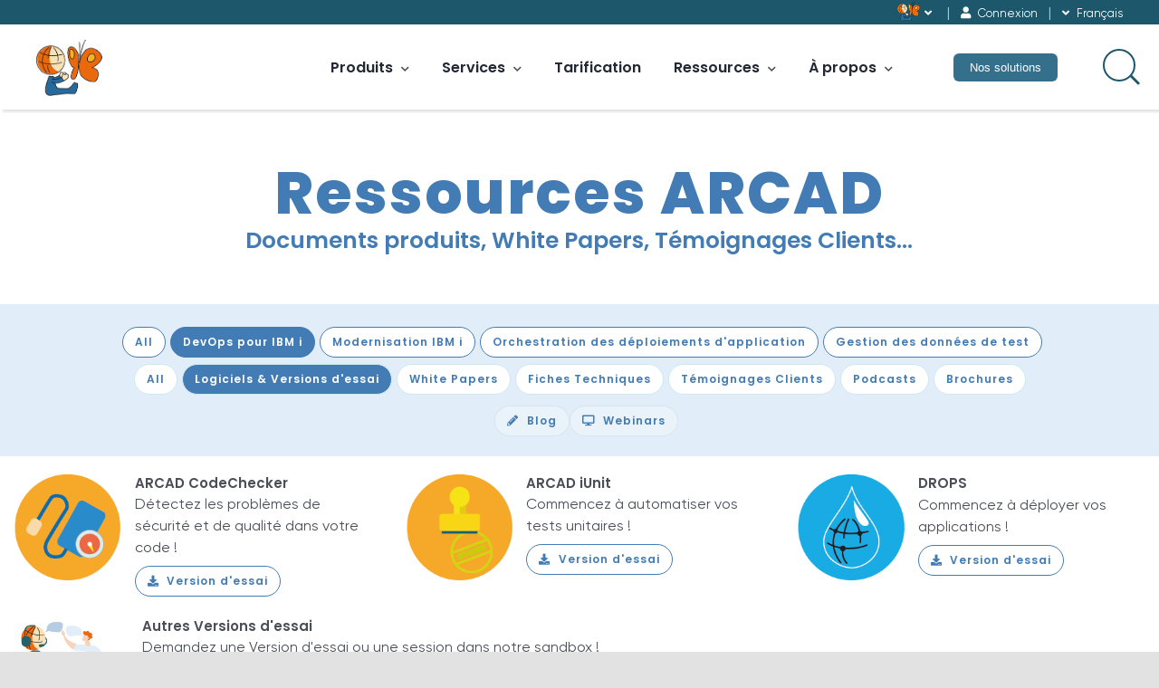

--- FILE ---
content_type: text/html; charset=UTF-8
request_url: https://www.arcadsoftware.fr/arcad/ressources-en-telechargement/devops-pour-ibm-i/logiciels/
body_size: 35972
content:
<!DOCTYPE html>
<html class="avada-html-layout-wide avada-html-header-position-top" lang="fr-FR" prefix="og: http://ogp.me/ns# fb: http://ogp.me/ns/fb#">
<head>
	<meta http-equiv="X-UA-Compatible" content="IE=edge" />
	<meta http-equiv="Content-Type" content="text/html; charset=utf-8"/>
	<meta name="viewport" content="width=device-width, initial-scale=1" />
	<meta name='robots' content='index, follow, max-image-preview:large, max-snippet:-1, max-video-preview:-1' />
<link rel="alternate" href="https://www.arcadsoftware.com/arcad/resources-download/" hreflang="en" />
<link rel="alternate" href="https://www.arcadsoftware.fr/arcad/ressources-en-telechargement/" hreflang="fr" />

	<!-- This site is optimized with the Yoast SEO plugin v21.4 - https://yoast.com/wordpress/plugins/seo/ -->
	<title>Ressources à télécharger pour IBM i (AS/400 ou AS400)</title>
	<meta name="description" content="Retrouvez les documents produits, livres blancs, témoignages clients et autres ressources liées à IBM i (anciennement AS/400 ou AS400)" />
	<link rel="canonical" href="https://www.arcadsoftware.fr/arcad/ressources-en-telechargement/" />
	<meta property="og:locale" content="fr_FR" />
	<meta property="og:locale:alternate" content="en_US" />
	<meta property="og:type" content="article" />
	<meta property="og:title" content="Ressources à télécharger pour IBM i (AS/400 ou AS400)" />
	<meta property="og:description" content="Retrouvez les documents produits, livres blancs, témoignages clients et autres ressources liées à IBM i (anciennement AS/400 ou AS400)" />
	<meta property="og:url" content="https://www.arcadsoftware.fr/arcad/ressources-en-telechargement/" />
	<meta property="og:site_name" content="ARCAD" />
	<meta property="article:publisher" content="https://www.facebook.com/pages/Arcad-Software/116086138469235" />
	<meta property="article:modified_time" content="2024-06-03T09:24:45+00:00" />
	<meta name="twitter:label1" content="Durée de lecture estimée" />
	<meta name="twitter:data1" content="1 minute" />
	<script type="application/ld+json" class="yoast-schema-graph">{"@context":"https://schema.org","@graph":[{"@type":"WebPage","@id":"https://www.arcadsoftware.fr/arcad/ressources-en-telechargement/","url":"https://www.arcadsoftware.fr/arcad/ressources-en-telechargement/","name":"Ressources à télécharger pour IBM i (AS/400 ou AS400)","isPartOf":{"@id":"https://www.arcadsoftware.fr/arcad/#website"},"datePublished":"2019-02-05T15:27:33+00:00","dateModified":"2024-06-03T09:24:45+00:00","description":"Retrouvez les documents produits, livres blancs, témoignages clients et autres ressources liées à IBM i (anciennement AS/400 ou AS400)","breadcrumb":{"@id":"https://www.arcadsoftware.fr/arcad/ressources-en-telechargement/#breadcrumb"},"inLanguage":"fr-FR","potentialAction":[{"@type":"ReadAction","target":["https://www.arcadsoftware.fr/arcad/ressources-en-telechargement/"]}]},{"@type":"BreadcrumbList","@id":"https://www.arcadsoftware.fr/arcad/ressources-en-telechargement/#breadcrumb","itemListElement":[{"@type":"ListItem","position":1,"name":"ARCAD","item":"https://www.arcadsoftware.fr/arcad/"},{"@type":"ListItem","position":2,"name":"Ressources à télécharger"}]},{"@type":"WebSite","@id":"https://www.arcadsoftware.fr/arcad/#website","url":"https://www.arcadsoftware.fr/arcad/","name":"ARCAD","description":"Experts DevOps &amp; Modernisation sur IBM i (alias AS/400 ou AS400)","publisher":{"@id":"https://www.arcadsoftware.fr/arcad/#organization"},"potentialAction":[{"@type":"SearchAction","target":{"@type":"EntryPoint","urlTemplate":"https://www.arcadsoftware.fr/arcad/?s={search_term_string}"},"query-input":"required name=search_term_string"}],"inLanguage":"fr-FR"},{"@type":"Organization","@id":"https://www.arcadsoftware.fr/arcad/#organization","name":"ARCAD Software","url":"https://www.arcadsoftware.fr/arcad/","logo":{"@type":"ImageObject","inLanguage":"fr-FR","@id":"https://www.arcadsoftware.fr/arcad/#/schema/logo/image/","url":"https://www.arcadsoftware.com/arcad/wp-content/uploads/2017/09/arcad-group-logo-text-144.png","contentUrl":"https://www.arcadsoftware.com/arcad/wp-content/uploads/2017/09/arcad-group-logo-text-144.png","width":144,"height":200,"caption":"ARCAD Software"},"image":{"@id":"https://www.arcadsoftware.fr/arcad/#/schema/logo/image/"},"sameAs":["https://www.facebook.com/pages/Arcad-Software/116086138469235","https://twitter.com/arcad_software","https://www.linkedin.com/company/arcad-software","https://www.youtube.com/user/ARCADSoftwareInc"]}]}</script>
	<!-- / Yoast SEO plugin. -->


<link rel='dns-prefetch' href='//www.arcadsoftware.com' />
<link rel="alternate" type="application/rss+xml" title="ARCAD &raquo; Flux" href="https://www.arcadsoftware.fr/arcad/feed/" />
<link rel="alternate" type="application/rss+xml" title="ARCAD &raquo; Flux des commentaires" href="https://www.arcadsoftware.fr/arcad/comments/feed/" />
<link rel="alternate" type="text/calendar" title="ARCAD &raquo; Flux iCal" href="https://www.arcadsoftware.com/arcad/events/?ical=1" />
					<link rel="shortcut icon" href="https://www.arcadsoftware.com/arcad/wp-content/uploads/2023/04/arcad-logo-64.png" type="image/x-icon" />
		
					<!-- Apple Touch Icon -->
			<link rel="apple-touch-icon" sizes="180x180" href="https://www.arcadsoftware.com/arcad/wp-content/uploads/2023/04/arcad-logo-180.png">
		
					<!-- Android Icon -->
			<link rel="icon" sizes="192x192" href="https://www.arcadsoftware.com/arcad/wp-content/uploads/2023/04/arcad-logo-192.png">
		
					<!-- MS Edge Icon -->
			<meta name="msapplication-TileImage" content="https://www.arcadsoftware.com/arcad/wp-content/uploads/2023/04/arcad-logo-270.png">
				
		<meta property="og:title" content="Ressources à télécharger"/>
		<meta property="og:type" content="article"/>
		<meta property="og:url" content="https://www.arcadsoftware.fr/arcad/ressources-en-telechargement/"/>
		<meta property="og:site_name" content="ARCAD"/>
		<meta property="og:description" content="Ressources ARCAD Documents produits, White Papers, Témoignages Clients…"/>

									<meta property="og:image" content="https://www.arcadsoftware.com/arcad/wp-content/uploads/2017/10/arcad-software-logo-46.png"/>
							<link rel='stylesheet' id='wpdreams-asl-basic-css' href='https://www.arcadsoftware.com/arcad/wp-content/plugins/ajax-search-lite/css/style.basic.css?ver=4.11.4' type='text/css' media='all' />
<link rel='stylesheet' id='wpdreams-ajaxsearchlite-css' href='https://www.arcadsoftware.com/arcad/wp-content/plugins/ajax-search-lite/css/style-underline.css?ver=4.11.4' type='text/css' media='all' />
<link rel='stylesheet' id='jquery-ui-smoothness-css' href='https://www.arcadsoftware.fr/arcad/wp-content/plugins/contact-form-7/includes/js/jquery-ui/themes/smoothness/jquery-ui.min.css?ver=1.12.1' type='text/css' media='screen' />
<link rel='stylesheet' id='fusion-dynamic-css-css' href='https://www.arcadsoftware.fr/arcad/wp-content/uploads/fusion-styles/00d25bbf5577ae2403b8044079fb8d94.min.css?ver=3.11.2' type='text/css' media='all' />
<script type='text/javascript' src='https://www.arcadsoftware.fr/arcad/wp-includes/js/jquery/jquery.min.js?ver=3.7.0' id='jquery-core-js'></script>
<script type='text/javascript' src='https://www.arcadsoftware.fr/arcad/wp-includes/js/jquery/jquery-migrate.min.js?ver=3.4.1' id='jquery-migrate-js'></script>
<link rel="https://api.w.org/" href="https://www.arcadsoftware.fr/arcad/wp-json/" /><link rel="alternate" type="application/json" href="https://www.arcadsoftware.fr/arcad/wp-json/wp/v2/pages/30232" /><link rel="EditURI" type="application/rsd+xml" title="RSD" href="https://www.arcadsoftware.fr/arcad/xmlrpc.php?rsd" />
<meta name="generator" content="WordPress 6.3.5" />
<link rel='shortlink' href='https://www.arcadsoftware.com/arcad/?p=30232' />
<link rel="alternate" type="application/json+oembed" href="https://www.arcadsoftware.fr/arcad/wp-json/oembed/1.0/embed?url=https%3A%2F%2Fwww.arcadsoftware.fr%2Farcad%2Fressources-en-telechargement%2F" />
<link rel="alternate" type="text/xml+oembed" href="https://www.arcadsoftware.fr/arcad/wp-json/oembed/1.0/embed?url=https%3A%2F%2Fwww.arcadsoftware.fr%2Farcad%2Fressources-en-telechargement%2F&#038;format=xml" />
<meta name="tec-api-version" content="v1"><meta name="tec-api-origin" content="https://www.arcadsoftware.com/arcad"><link rel="alternate" href="https://www.arcadsoftware.fr/arcad/wp-json/tribe/events/v1/" /><link rel="preload" href="https://www.arcadsoftware.fr/arcad/wp-content/themes/Avada/includes/lib/assets/fonts/icomoon/awb-icons.woff" as="font" type="font/woff" crossorigin><link rel="preload" href="//www.arcadsoftware.fr/arcad/wp-content/themes/Avada/includes/lib/assets/fonts/fontawesome/webfonts/fa-brands-400.woff2" as="font" type="font/woff2" crossorigin><link rel="preload" href="//www.arcadsoftware.fr/arcad/wp-content/themes/Avada/includes/lib/assets/fonts/fontawesome/webfonts/fa-regular-400.woff2" as="font" type="font/woff2" crossorigin><link rel="preload" href="//www.arcadsoftware.fr/arcad/wp-content/themes/Avada/includes/lib/assets/fonts/fontawesome/webfonts/fa-solid-900.woff2" as="font" type="font/woff2" crossorigin><style type="text/css" id="css-fb-visibility">@media screen and (max-width: 640px){.fusion-no-small-visibility{display:none !important;}body .sm-text-align-center{text-align:center !important;}body .sm-text-align-left{text-align:left !important;}body .sm-text-align-right{text-align:right !important;}body .sm-flex-align-center{justify-content:center !important;}body .sm-flex-align-flex-start{justify-content:flex-start !important;}body .sm-flex-align-flex-end{justify-content:flex-end !important;}body .sm-mx-auto{margin-left:auto !important;margin-right:auto !important;}body .sm-ml-auto{margin-left:auto !important;}body .sm-mr-auto{margin-right:auto !important;}body .fusion-absolute-position-small{position:absolute;top:auto;width:100%;}.awb-sticky.awb-sticky-small{ position: sticky; top: var(--awb-sticky-offset,0); }}@media screen and (min-width: 641px) and (max-width: 1024px){.fusion-no-medium-visibility{display:none !important;}body .md-text-align-center{text-align:center !important;}body .md-text-align-left{text-align:left !important;}body .md-text-align-right{text-align:right !important;}body .md-flex-align-center{justify-content:center !important;}body .md-flex-align-flex-start{justify-content:flex-start !important;}body .md-flex-align-flex-end{justify-content:flex-end !important;}body .md-mx-auto{margin-left:auto !important;margin-right:auto !important;}body .md-ml-auto{margin-left:auto !important;}body .md-mr-auto{margin-right:auto !important;}body .fusion-absolute-position-medium{position:absolute;top:auto;width:100%;}.awb-sticky.awb-sticky-medium{ position: sticky; top: var(--awb-sticky-offset,0); }}@media screen and (min-width: 1025px){.fusion-no-large-visibility{display:none !important;}body .lg-text-align-center{text-align:center !important;}body .lg-text-align-left{text-align:left !important;}body .lg-text-align-right{text-align:right !important;}body .lg-flex-align-center{justify-content:center !important;}body .lg-flex-align-flex-start{justify-content:flex-start !important;}body .lg-flex-align-flex-end{justify-content:flex-end !important;}body .lg-mx-auto{margin-left:auto !important;margin-right:auto !important;}body .lg-ml-auto{margin-left:auto !important;}body .lg-mr-auto{margin-right:auto !important;}body .fusion-absolute-position-large{position:absolute;top:auto;width:100%;}.awb-sticky.awb-sticky-large{ position: sticky; top: var(--awb-sticky-offset,0); }}</style><meta name="generator" content="Powered by Slider Revolution 6.6.3 - responsive, Mobile-Friendly Slider Plugin for WordPress with comfortable drag and drop interface." />
                <style>
                    
					div[id*='ajaxsearchlitesettings'].searchsettings .asl_option_inner label {
						font-size: 0px !important;
						color: rgba(0, 0, 0, 0);
					}
					div[id*='ajaxsearchlitesettings'].searchsettings .asl_option_inner label:after {
						font-size: 11px !important;
						position: absolute;
						top: 0;
						left: 0;
						z-index: 1;
					}
					.asl_w_container {
						width: 100%;
						margin: 0px 0px 0px 0px;
						min-width: 200px;
					}
					div[id*='ajaxsearchlite'].asl_m {
						width: 100%;
					}
					div[id*='ajaxsearchliteres'].wpdreams_asl_results div.resdrg span.highlighted {
						font-weight: bold;
						color: rgba(67, 124, 180, 1);
						background-color: rgba(240, 240, 240, 0.36);
					}
					div[id*='ajaxsearchliteres'].wpdreams_asl_results .results img.asl_image {
						width: 110px;
						height: 90px;
						object-fit: contain;
					}
					div.asl_r .results {
						max-height: none;
					}
				
							.asl_w, .asl_w * {font-family:"Gilroy Regular" !important;}
							.asl_m input[type=search]::placeholder{font-family:"Gilroy Regular" !important;}
							.asl_m input[type=search]::-webkit-input-placeholder{font-family:"Gilroy Regular" !important;}
							.asl_m input[type=search]::-moz-placeholder{font-family:"Gilroy Regular" !important;}
							.asl_m input[type=search]:-ms-input-placeholder{font-family:"Gilroy Regular" !important;}
						
						div.asl_r.asl_w.vertical .results .item::after {
							display: block;
							position: absolute;
							bottom: 0;
							content: '';
							height: 1px;
							width: 100%;
							background: #D8D8D8;
						}
						div.asl_r.asl_w.vertical .results .item.asl_last_item::after {
							display: none;
						}
					 div.asl_r .results .item .asl_content h3 a{
    color: #437cb4 !important;
    font-size: 14px !important;
    font-weight:600 !important;
}
div[id*='ajaxsearchliteres'].wpdreams_asl_results div.resdrg span.highlighted{
    color:inherit;
}                </style>
                <script>function setREVStartSize(e){
			//window.requestAnimationFrame(function() {
				window.RSIW = window.RSIW===undefined ? window.innerWidth : window.RSIW;
				window.RSIH = window.RSIH===undefined ? window.innerHeight : window.RSIH;
				try {
					var pw = document.getElementById(e.c).parentNode.offsetWidth,
						newh;
					pw = pw===0 || isNaN(pw) || (e.l=="fullwidth" || e.layout=="fullwidth") ? window.RSIW : pw;
					e.tabw = e.tabw===undefined ? 0 : parseInt(e.tabw);
					e.thumbw = e.thumbw===undefined ? 0 : parseInt(e.thumbw);
					e.tabh = e.tabh===undefined ? 0 : parseInt(e.tabh);
					e.thumbh = e.thumbh===undefined ? 0 : parseInt(e.thumbh);
					e.tabhide = e.tabhide===undefined ? 0 : parseInt(e.tabhide);
					e.thumbhide = e.thumbhide===undefined ? 0 : parseInt(e.thumbhide);
					e.mh = e.mh===undefined || e.mh=="" || e.mh==="auto" ? 0 : parseInt(e.mh,0);
					if(e.layout==="fullscreen" || e.l==="fullscreen")
						newh = Math.max(e.mh,window.RSIH);
					else{
						e.gw = Array.isArray(e.gw) ? e.gw : [e.gw];
						for (var i in e.rl) if (e.gw[i]===undefined || e.gw[i]===0) e.gw[i] = e.gw[i-1];
						e.gh = e.el===undefined || e.el==="" || (Array.isArray(e.el) && e.el.length==0)? e.gh : e.el;
						e.gh = Array.isArray(e.gh) ? e.gh : [e.gh];
						for (var i in e.rl) if (e.gh[i]===undefined || e.gh[i]===0) e.gh[i] = e.gh[i-1];
											
						var nl = new Array(e.rl.length),
							ix = 0,
							sl;
						e.tabw = e.tabhide>=pw ? 0 : e.tabw;
						e.thumbw = e.thumbhide>=pw ? 0 : e.thumbw;
						e.tabh = e.tabhide>=pw ? 0 : e.tabh;
						e.thumbh = e.thumbhide>=pw ? 0 : e.thumbh;
						for (var i in e.rl) nl[i] = e.rl[i]<window.RSIW ? 0 : e.rl[i];
						sl = nl[0];
						for (var i in nl) if (sl>nl[i] && nl[i]>0) { sl = nl[i]; ix=i;}
						var m = pw>(e.gw[ix]+e.tabw+e.thumbw) ? 1 : (pw-(e.tabw+e.thumbw)) / (e.gw[ix]);
						newh =  (e.gh[ix] * m) + (e.tabh + e.thumbh);
					}
					var el = document.getElementById(e.c);
					if (el!==null && el) el.style.height = newh+"px";
					el = document.getElementById(e.c+"_wrapper");
					if (el!==null && el) {
						el.style.height = newh+"px";
						el.style.display = "block";
					}
				} catch(e){
					console.log("Failure at Presize of Slider:" + e)
				}
			//});
		  };</script>
		<style type="text/css" id="wp-custom-css">
			.background-initial-size,.background-initial-size div{
 background-size:initial !important; 
}
@media only screen and (max-width: 1200px) {
.about-arcad-logo{
  max-width:150px !important;
}
}
.product-boxes.content-boxes-icon-boxed .content-wrapper-boxed {
    padding: 50px 30px 35px;
}
#main .product-boxes h2{
  font-weight:800;
}
.resource-box p{
  color:#ffffff;
  font-weight:800;
  text-align:center;
}
.fusion-checklist, ul.fusion-checklist{
	line-height:1.4em !important;
}
.arcad-solution .content-box-column{
margin-bottom:10px !important;
}
.citation-box .fusion-imageframe.left-quote{
  position:absolute;
  left:-70px;
  z-index:-1;
}
.citation-box .fusion-imageframe.right-quote{
  position:absolute;
  z-index:-1;
}
/***************** Menu **************/
.desktop-banner{
	max-height:28px;
}
.fusion-contact-info{
	line-height: 14px;
}
.fusion-contact-info>.sep::after {
    content: '|';
    padding: 0 8px;
    color: #fff;
    opacity:0.7;
}
.fusion-contact-info>a:last-child {
    display: none;
}
.fusion-contact-info a, .fusion-contact-info li{
	color: #fff !important;
	font-size:13px;
	line-height:20px;
}
.menu-company{
    display: inline-block;
}
.menu-company i{
	margin-right:5px;
}
.menu-company ul {
  text-align: left;
  display: inline-block;
  padding: 0px;
  margin: 0px;  
  list-style: none;
  z-index:1100;  
}
.menu-company ul li {
	color:#fff !important;
  display: inline-block;
  position: relative;
  cursor: pointer;
  -webkit-transition: all 0.2s;
  -moz-transition: all 0.2s;
  -ms-transition: all 0.2s;
  -o-transition: all 0.2s;
  transition: all 0.2s;
}

.menu-company ul li ul {
	padding: 0px 10px;
  background: #1d576c;
  padding-top:7px;
  padding-bottom: 7px;
  position: absolute;
  top: 20px;
  left: -10px;
  width: 140px;
  -webkit-box-shadow: none;
  -moz-box-shadow: none;
  box-shadow: none;
  display: none;
  opacity: 0;
  visibility: hidden;
  -webkit-transition: opacity 0.2s;
  -moz-transition: opacity 0.2s;
  -ms-transition: opacity 0.2s;
  -o-transition: opacity 0.2s;
  -transition: opacity 0.2s;
   box-shadow: 0 2px 2px 0  rgba(0,0,0,0.14), 0 1px 5px 0 rgba(0,0,0,0.12), 0 3px 1px -2px rgba(0,0,0,0.2);
}
.menu-company ul li ul li {
  background: #1d576c;
  display: block;
}
.menu-company ul li ul li a{
display:inline-block;
padding: 3px 6px;
color: #1d576c;
}
.menu-company ul li ul li .fusion-megamenu-bullet{
  color: #ffffff;
  padding-left: 10px;
}
.menu-company ul li ul li:hover a, .menu-company ul li ul li:hover .fusion-megamenu-bullet{
color:#1d576c;
}
.menu-company ul li:hover ul {
  display: block;
  opacity: 1;
  visibility: visible;
}

li.lang-item {  
  list-style-type: none;
  text-transform: uppercase;
}
.menu-company ul li ul li a{
  opacity: 0.7;
    filter: alpha(opacity=70);
transition: opacity .3s ease-out;
    -moz-transition: opacity .3s ease-out;
    -webkit-transition: opacity .3s ease-out;
    -o-transition: opacity .3s ease-out;
}
.menu-company ul li ul li a:hover {
    opacity:1;
filter: alpha(opacity=100);
}

.fusion-menu-element-wrapper .fusion-menu-element-list > li:not(.fusion-menu-item-button).current-menu-ancestor > a, .fusion-menu-element-wrapper .fusion-menu-element-list > li:not(.fusion-menu-item-button).current-menu-item > a, .fusion-menu-element-wrapper .fusion-menu-element-list > li:not(.fusion-menu-item-button).current-menu-parent > a, .fusion-menu-element-wrapper .fusion-menu-element-list > li:not(.fusion-menu-item-button).expanded > a, .fusion-menu-element-wrapper .fusion-menu-element-list > li:not(.fusion-menu-item-button).hover > a, .fusion-menu-element-wrapper .fusion-menu-element-list > li:not(.fusion-menu-item-button):active > a, .fusion-menu-element-wrapper .fusion-menu-element-list > li:not(.fusion-menu-item-button):focus > a, .fusion-menu-element-wrapper .fusion-menu-element-list > li:not(.fusion-menu-item-button):hover > a{
	color: #1d576c !important;
}

/***************** Blog **************/

.single-post .category-blog h2,.single-post .category-blog-fr h2{
margin-top:50px;
}
.single-post .category-blog .summary,.single-post .category-blog-fr .summary{
margin-top:35px;
background-color:#fafafa;
padding: 10px;
border: 1px solid #f0f0f0;
}
.single-post .category-blog .summary h2,.single-post .category-blog-fr .summary h2{
    font-size:18px !important;
    margin-top: 10px;
}
.single-post .category-blog a, .single-post .category-blog-fr a{
	 font-weight:600; color:#437cb4;
}
.single-post .category-blog a:hover, .single-post .category-blog-fr a:hover{
	color:#2c5276
}
.product-download-area .webinar-banner img{
    max-width: 250px;
}
.product-download-area .fusion-row .imageframe-align-center{
    max-width: 250px !important;
}
.product-download-area h2{
margin-top: 0px !important;
    margin-bottom: 10px;
  font-size:29px !important;
}
.product-download-area .fusion-title-2{
	margin-top: 0px !important;
    margin-bottom: 10px !important;
}
.product-download-area p{
	font-weight:600;
	color:#666;
}
.product-download-area img{
 max-width:130px !important; 
}
.avatar img{
    max-width: 150px;
}



/*.search_magnifier{
 display:none !important; 
}*/



.content-box-how fusion-button-text
{
color:#4a4e57!important;
}
.fusion-footer .fusion-widget-area h4{
font-size: 17px;
color: #ddd;
line-height: 1.2 !important;
margin-bottom: 13px;
}
.fusion-footer .fusion-footer-widget-area a{
    font-size: 14px;
}



/***************** Webinars Contact Forms ************/
.webinar-registration-form {
    padding: 22px 5px 24px 5px;
    box-shadow: 0 2px 2px 0  rgba(0,0,0,0.14), 0 1px 5px 0 rgba(0,0,0,0.12), 0 3px 1px -2px rgba(0,0,0,0.2); 
    -webkit-transition: all 0.3s ease-in-out;
    -moz-transition: all 0.3s ease-in-out;
    -o-transition: all 0.3s ease-in-out;
    transition: all 0.3s ease-in-out;   
}
.webinar-registration-form h2 {
    text-align: center;
    font-size: 27px !important;
}
.webinar-registration-form input:not([type='submit'])  {  
    outline: none;    
    font-size: 17px !important;    
    color: #333;
    -webkit-transition: all 0.3s ease-in-out;
    -moz-transition: all 0.3s ease-in-out;
    -o-transition: all 0.3s ease-in-out;
    transition: all 0.3s ease-in-out;
    height: 37px;
    padding-left: 2px;
	  font-weight:500;
	  font-family: 'Poppins';
}
.webinar-registration-form input[type='tel']{ 
	width:100%;
}
.webinar-registration-form input::-webkit-input-placeholder{
    color: #747474;
}
.webinar-registration-form input::-moz-placeholder{
    color: #747474;
    opacity: 1;
}
.webinar-registration-form input:-ms-input-placeholder{
    color: #747474;
}
.webinar-registration-form select{
    color: #333 !important;
    font-size: 17px !important;
    height: 37px !important;
}
.webinar-registration-form .select-arrow{
    height: 35px !important;
    width: 35px !important;
    line-height: 35px !important;
}
.webinar-registration-form input:not([type='submit']):focus::-webkit-input-placeholder{
    color: rgba(67,124,180,1);
}
.webinar-registration-form input:not([type='submit']):focus::-moz-placeholder{
    color: rgba(67,124,180,1);
    opacity: 1;
}
.webinar-registration-form input:not([type='submit']):focus:-ms-input-placeholder{
    color: rgba(67,124,180,1);
}
.webinar-registration-form input:not([type='submit']):focus{
    border-bottom: 1px solid rgba(67,124,180,1) !important;
}
.webinar-registration-form .g-recaptcha>div{
    margin:auto;
}
.webinar-registration-form .wpcf7-not-valid-tip{
    display: table;
    position: absolute;
    color: #F39039;
}
.webinar-registration-form div.wpcf7 .ajax-loader {
    display: none;
}
.webinar-registration-form .wpcf7-response-output{
    margin-bottom: 20px;
}
.webinar-registration-form  textarea {
    border: 1px solid #d2d2d2;
    width: 100% !important;
    height: 150px;
    font-size: 13px;
    color: #333;
    padding: 8px 15px;
    box-sizing: border-box;
    margin-right: 0;
}
.webinar-registration-form  textarea::placeholder{
	font-size:17px;
	color: #747474 !important;
}

/***************** Resource download Contact Forms ************/

.hbspt-form  .hs-error-msgs li{
	  position: absolute;
    color: rgb(236 105 19);
	  list-style: none;
	  padding-left: 0px;	
	  margin-top: 2px;
    line-height: 14px;
	  font-size:12px !important;
	  font-weight: 500;
    font-family: 'Poppins';
}
.hbspt-form .submitted-message{
	  color: #468847;
    background-color: #dff0d8;
    border: solid 1px #d6e9c6;
    padding: 21px;
}
.hbspt-form .submitted-message p{
	  margin-bottom: 0px;
}
.hbspt-form .hs-dependent-field ul.inputs-list{
	list-style: none;
	padding-left: 0px;		
}
.form-columns-2 .hs-form-field:nth-child(2) .input {
    margin-right: 0;
}
.form-columns-1 .input {
    margin-right: 0 !important;
}
.hbspt-form .hs-form-required {
    display: none;
}
.hbspt-form fieldset{
	margin-bottom:20px !important;
}
.hbspt-form .hs-form .hs-dependent-field input[type='checkbox']{
    height: initial !important;
    float: left;
    margin-left: 0em;
    margin-right: 3px;
    margin-bottom: 0px;
	  margin-top: 0px;
}
.legal-consent-container .hs-form-booleancheckbox-display p{
	    display: inline !important;
}
.hs-form select{
    width: -webkit-fill-available;
	  max-width: 100%;
	  width: 100% !important;
	  border: #d2d2d2 solid 1px;
	  padding-left:12px;
}
.hs-form .hs-richtext p, .hs-form .hs-dependent-field {
	font-size: 11px;
  line-height: 14px;
	font-weight:400;
}
.hbspt-form .hs-submit{
	margin-top:15px;
}
.hbspt-form .hs-submit .actions{
	text-align:center;
}
.hbspt-form .hs-submit .actions input{
    padding: 10px 25px !important;
    background: #437cb4;
    border: 1px solid #437cb4;
    color: #ffffff;
    font-size: 13px;
    cursor: pointer;
    font-family: Poppins;
    font-weight: 600;
    border-radius: 4px;
}
.hbspt-form .hs-submit .actions input:hover{
	background: #ffffff !important;
	color:#437cb4;
	transition: all .2s;
}
.hs-form .hs_error_rollup{
	  display:none;
}
.hs-form ul{
	  list-style: none;
    padding-left: 0px;
    margin-top: 0px;
	  margin-bottom: 0px;
	  font-size: 13px;
}
.webinar-registration-form.resource-download-form .hs-form ul li input:not([type='submit']){
	  height:15px !important;
}
.webinar-registration-form.resource-download-form .hs-form ul li {
    float: left;    
}
.webinar-registration-form.resource-download-form h2 {
    font-size: 23px !important;
    height: 31px !important;
}
.webinar-registration-form.resource-download-form input:not([type='submit']), .webinar-registration-form.resource-download-form select {
    font-size: 15px !important;
    height: 40px !important;   
}
.wpcf7-acceptance .wpcf7-list-item {
    margin: 0;
}
.wpcf7-acceptance .wpcf7-list-item input[type='checkbox']{
height: initial !important;
    float: left;
    margin-left: 0em;
    margin-right: 3px;
    margin-bottom: 0px;
}
.wpcf7-acceptance {
    font-size: 11px;
    line-height: 16px;
    color: #999;
}
.webinar-registration-form.resource-download-form select {
   padding: 6px 8px;
}
.webinar-registration-form.resource-download-form .select-arrow{
    height: 29px !important;
    width: 31px !important;
    line-height: 31px !important;
}
.webinar-registration-form.resource-download-form input{
    padding-left: 10px;
}
.webinar-registration-form.resource-download-form span:before{
	  font-family: 'Font Awesome 5 Free';    
    position: absolute;
    bottom: 0;
    font-size: 14px;
	  font-weight: 900;
    line-height: 16px;
}
.webinar-registration-form.resource-download-form span.name:before,.webinar-registration-form.resource-download-form span.first-name:before,.webinar-registration-form.resource-download-form span.last-name:before, .webinar-registration-form.resource-download-form span.name-field:before{
	content: "\f007";
}
.webinar-registration-form.resource-download-form span.company:before{
content: "\f1ad";
}
.webinar-registration-form.resource-download-form span.email:before{
    content: "\f0e0";
}
.webinar-registration-form.resource-download-form span.phone:before{
    content: "\f095";
}	
fieldset.form-columns-1 .hs-input:not([type='checkbox']){
	width:100% !important;
}
/******* Portolio Items *********/
.portfolio_category-white-papers p,.portfolio_category-datasheets p,.portfolio_category-datasheets-fr p{
  font-weight: 600; 
  line-height: 24px; 
  text-align: center;
}
.portfolio_category-white-papers .fusion-imageframe,.portfolio_category-datasheets .fusion-imageframe,.portfolio_category-datasheets-fr .fusion-imageframe{
	margin-bottom: 25px !important; 
}	

/******* Press Articles *********/
div.category-arcad-press-articles h2, div.category-arcad-press-articles h3,  div.category-articles-de-presse h2, div.category-articles-de-presse h3{
	 font-weight: 600 !important;
	 margin-bottom: 15px;
	 font-size:30px !important;
}
/******* Success Stories *********/
.review .author{
	line-height:1.4;
}

/******* Product Pages *********/
.image-power-teams, .image-deliver-business{
  margin-left: -140px;
    top: -75px;
    display: block;
    position: absolute;
    left: 50%;
}
.image-deliver-business{
	margin-left: -150px;
}
@media only screen and (max-width: 600px) {
#demo .title1{
	font-size:35px !important;
}
}
/******* Quick Demo Request Section *********/

.legal-consent-container {
    height: 59px;
    overflow-y: scroll;
    display: inline-block;
}
input::placeholder, select{
    color: rgba(67,124,180,1) !important;    
}
@media only screen and (max-width: 600px) {
.quick-demo-section .title1{
margin-top:0px !important; 
}
.quick-demo-section .title2{
font-size: 36px !important;
}
.quick-demo-section .title3{
font-size: 25px !important;
}
.quick-demo-section .hs_firstname{
margin-bottom:20px;
}
.quick-demo-section h2{
margin-bottom:20px !important;
}
.quick-demo-section .hs-input{
width:100% !important;
}
.quick-demo-section select{
	padding: 8px 15px !important;
}	
.hs-form-field {
    margin-bottom: 20px;
}
.hbspt-form fieldset {
    margin-bottom: 0px !important;
}
}


	/******* Event page *********/

.fusion-events-featured-image .fusion-events-single-title-content h2{
  color:#ffffff;
}

/******* Cookies notice *********/
#cookie-notice .cn-button.bootstrap {
    color: #fff;
    background: #1d576c;
}
#cookie-notice a{
	color: #fff;
}

.positionabsolute{ 
	position: absolute; 
	right: 0px; 
}
		</style>
				<script type="text/javascript">
			var doc = document.documentElement;
			doc.setAttribute( 'data-useragent', navigator.userAgent );
		</script>
		<style type="text/css" id="fusion-builder-template-header-css">/********** Search *************/
.fusion-main-menu-search a:after{
font-size: 26px !important;
line-height: 52px;
color: #ddd !important;
font-weight:100 !important;
}
.fusion-main-menu-search .promagnifier{
display:none;
}
.fusion-main-menu-search-open>div{
box-shadow: 0 2px 2px 0  rgba(0,0,0,0.14), 0 1px 5px 0 rgba(0,0,0,0.12), 0 3px 1px -2px rgba(0,0,0,0.2);
padding-top:10px !important;
padding-bottom:10px !important;
}

#ajaxsearchliteres1{
min-width:25% !important;
z-index: 1000;
box-shadow: 0 2px 2px 0  rgba(0,0,0,0.14), 0 1px 5px 0 rgba(0,0,0,0.12), 0 3px 1px -2px rgba(0,0,0,0.2);
}
#ajaxsearchliteres1 h3,#ajaxsearchliteres1 h3 a{
display:block;
line-height: 19px;
}
div[id*='ajaxsearchlite'] .probox .proinput{
padding:0px;
margin:0px;
padding-right:10px;
width:auto;
}

.asl_w_container {
   width: initial;
   margin: initial;
   min-width: initial;
}
/************ Search ****************/
@media only screen and (max-width: 1024px){
.search_magnifier{
  display:none;
}
}
.search_magnifier{
    position: absolute !important;
    right: 0;
    list-style: none;
}
#ajaxsearchlite1 form{
    background-color: #fff !important;
}
.fusion-main-menu>ul#menu-main-english>li.about-menu, .fusion-main-menu>ul#menu-main-french>li.about-menu{
padding-right:80px;
}
.search_magnifier>a{
border-top:0px !important;
    min-width: 60px;
}
input.autocomplete{
display:none !important;
}
.proclose, .proloading{
position: absolute !important;
right:40px;
top:4px;
}
div[id*='ajaxsearchlite'] .probox div.asl_simple-circle {
    border: 3px solid #ddd;
}
.proclose svg, .promagnifier{
  display:none;
}
div[id*="ajaxsearchlite"] .probox{
padding-top:0px;
height: 48px !important;
width:auto;
background:none !important;
}
div[id*="ajaxsearchlite"] {
box-shadow:none;
background:none !important;
}
.fusion-tb-header div[id*="ajaxsearchlite"] {
z-index:2000;
}
div[id*='ajaxsearchlite'] .probox .proinput input {
    height: 36px;
}
#ajaxsearchliteres1{
/*width:25% !important;*/
background:#fff !important;
}
@keyframes alert {
  0%{
    transform: scale(0);
  }
  80% {
    transform: scale(1.2);
  }
  100% {
    transform: scale(1);
  }
}
#ajaxsearchlite1 form {
  transition: all 0.15s;
}
#ajaxsearchlite1 form.explode {
  transform: scale(1.4);
  opacity: 0;
}
#ajaxsearchlite1 form {
  width: 36px;
  height: 36px;
  margin: 0 auto;
  display: block;
  box-sizing: border-box;
  position: relative;
}
#ajaxsearchlite1 input[type="submit"]{
  display: none !important;
}
#ajaxsearchlite1 input{
  width: 100%;
}
#ajaxsearchlite1 input::-webkit-input-placeholder{
    color: #1d576c !important;
}
#ajaxsearchlite1 input::-moz-placeholder{
    color: #1d576c !important;
    opacity: 1;
}
#ajaxsearchlite1 input:-ms-input-placeholder{
    color: #ffffff !important;
}
#ajaxsearchlite1 input{
  background: none !important;
  border: 2px solid #1d576c !important;
  border-radius: 26px;
  box-sizing: border-box;
  padding:5px 16px 7px !important;
  font-size: 14px !important;
  color: #333;
  z-index: 2;
  position: relative;
}
#ajaxsearchlite1 input:focus {
  outline: none;
}
#ajaxsearchlite1 .loading {
  width: 36px;
  height: 36px;
  position: absolute;
  top: 1px;
  right: 0;
  z-index: 1;
background: none;
}
#ajaxsearchlite1 form.open .loading {
 cursor: pointer;
}
#ajaxsearchlite1 .loading:before,
#ajaxsearchlite1 .loading:after {
  content: '';
  width: 13px;
  height: 3px;
  background-color: #1d576c;
  border-radius: 3px;
  position: absolute;
  transform-origin: 100% 100%;
}
#ajaxsearchlite1 .loading:after{
  bottom: -3px;
  right: -3px;
  transform: rotate(45deg);
}
#ajaxsearchlite1 .loading:before {
  top: -3px;
  right: -3px;
  transform: rotate(-45deg);
  opacity: 0;
}
#ajaxsearchlite1 form,
#ajaxsearchlite1 form .loading,
#ajaxsearchlite1 form .loading:before,
#ajaxsearchlite1 form .loading:after {
  animation-duration: 1.1s;
  animation-fill-mode: forwards;
}
#ajaxsearchlite1 form.in {
  animation-name: expand;
}
#ajaxsearchlite1 form.in .loading:before {
  animation-name: beforemagic;
}
#ajaxsearchlite1 form.in .loading:after {
  animation-name: aftermagic;
}

#ajaxsearchlite1 form.closing,
#ajaxsearchlite1 form.closing .loading,
#ajaxsearchlite1 form.closing .loading:before,
#ajaxsearchlite1 form.closing .loading:after {
  animation-direction: reverse;
}
#ajaxsearchlite1 form.closing{
  animation-name: expand;
}
#ajaxsearchlite1 form.closing .loading:before {
  animation-name: beforemagic;
}
#ajaxsearchlite1 form.closing .loading:after {
  animation-name: aftermagic;
}

/* Hold final focused stated
 ****************************/
#ajaxsearchlite1 form.open {
  width: 330px;
  color: #ddd;
}
#ajaxsearchlite1 form.open .loading {
  z-index: 3;
}
#ajaxsearchlite1 form.open .loading:before {
  width: 20px;
  top: 9px;
  right: 13px;
  opacity: 1;
}
#ajaxsearchlite1 form.open .loading:after {
  width: 20px;
  bottom: 10px;
  right: 15px;
}

@keyframes aftermagic {
  0%   {}
  10% {
    width: 24px;
    bottom: -10px;
    right: -10px;
  }
  15%{
    opacity: 1;
  }
  35% {
    width: 13px;
    bottom: -3px;
    right: -3px;
     opacity: 0;
   
  }
  25% {
    opacity: 0;
  }
  64% {
    opacity: 0;
  }
  65% {
    opacity: 1;
    width: 13px;
    bottom: -2px;
    right: -3px;
  }
  75% {
    width: 30px;
    bottom: 4px;
    right: 10px;
  }
  90% {
    width: 20px;
    bottom: 10px;
    right: 15px;
  }
  100% {
    width: 20px;
    bottom: 10px;
    right: 15px;
  }
}
@keyframes beforemagic {
  0%   {}
  50% {
    opacity: 0;
  }
  55% {
    opacity: 1;
    width: 13px;
    top: -4px;
    right: -3px;
  }
  65% {
    width: 30px;
    top: 6px;
    right: 10px;
  }
  80% {
    width: 20px;
    top: 9px;
    right: 13px;
  }
  100% {
    width: 20px;
    top: 9px;
    right: 13px;
    opacity: 1;
  }
}
@keyframes expand {
    0%   {
      color: transparent;
    }
  20% {
    width: 36px;
  }
  45% {
    width: 330px;
  }
  99% {
    color: transparent;
  }
    100% {
      width: 330px;
      color: #ddd;
    }
}

.ilightbox-holder.metro-white .ilightbox-container .ilightbox-caption{
background-color: rgba(255,255,255,0.80) !important;
    text-shadow: 0 1px 1px rgba(0,0,0,.1) !important;
}


/******* HubSpot Bot *********/
body #hubspot-messages-iframe-container {
    z-index: 999990 !important;
} 
/*.feature-information a{
  text-decoration: underline;
  color: var(--awb-color1);
}*/
.feature-information a{
  padding:8px 18px;
  /*background-color:#3679b9;*/
  color: var(--awb-color1);
  background-color:#ea690d;
  margin-left:15px;
  text-decoration:none;
  font-size:12px !important;
}</style><style type="text/css" id="fusion-builder-template-footer-css">.footer-links p{
    margin-bottom: 0px;
}
.footer-links p a{
font-size:16px;
}
.footer-links ul{
    padding-left: 0;
    margin-top:0;
}
.footer-links ul li{
    list-style:none;
}
.footer-links ul li a, .footer-copyright p, .footer-copyright p a{
    color:var(--footer_link_color);
}
.footer-links p, .footer-links p a, .footer-links p a:hover, .footer-links ul li a:hover, .footer-copyright p a:hover{
    color:var(--footer_link_color_hover);
}
.footer-copyright p{
font-size:14px;
}</style><style type="text/css" id="fusion-builder-page-css">.fusion-button{
text-transform: initial;
}
.button-small{
padding: 9px 13px;
}
.crit-buttons{
 text-align:center !important; 
}
.fusion-toggle-heading{
 font-family:poppins !important;
  font-weight:600;
  color:#437cb4 !important;
  font-size: 23px !important;
}
.panel-body .fusion-responsive-typography-calculated a{
  color:#437cb4 !important;
  font-weight:600;
  font-size:16px;
}
.panel-body p {
  font-family:poppins;
  color: var(--awb-color5);
  font-weight:400 !important;
  font-size:14px !important;
  line-height:1.4;  
}
.panel-body .fusion-imageframe{
 margin-top: 4px; 
}</style><!-- Global site tag (gtag.js) - Google Analytics -->
<script async src="https://www.googletagmanager.com/gtag/js?id=G-B5NC9FZCDJ"></script>
<script>
  window.dataLayer = window.dataLayer || [];
  function gtag(){dataLayer.push(arguments);}
  gtag('js', new Date());

  gtag('config', 'G-B5NC9FZCDJ');
</script>
	</head>

<body class="page-template page-template-resources-download-fr page-template-resources-download-fr-php page page-id-30232 tribe-no-js page-template-avada-child fusion-image-hovers fusion-pagination-sizing fusion-button_type-flat fusion-button_span-no fusion-button_gradient-linear avada-image-rollover-circle-yes avada-image-rollover-no fusion-body ltr fusion-sticky-header no-tablet-sticky-header no-mobile-sticky-header no-mobile-slidingbar no-mobile-totop avada-has-rev-slider-styles fusion-disable-outline fusion-sub-menu-fade mobile-logo-pos-left layout-wide-mode avada-has-boxed-modal-shadow- layout-scroll-offset-full avada-has-zero-margin-offset-top fusion-top-header menu-text-align-center mobile-menu-design-classic fusion-show-pagination-text fusion-header-layout-v1 avada-responsive avada-footer-fx-none avada-menu-highlight-style-arrow fusion-search-form-clean fusion-main-menu-search-overlay fusion-avatar-circle avada-dropdown-styles avada-blog-layout-large avada-blog-archive-layout-grid avada-ec-not-100-width avada-ec-meta-layout-sidebar avada-header-shadow-no avada-menu-icon-position-left avada-has-megamenu-shadow avada-has-mobile-menu-search avada-has-main-nav-search-icon avada-has-breadcrumb-mobile-hidden avada-has-titlebar-hide avada-header-border-color-full-transparent avada-has-transparent-timeline_color avada-has-pagination-width_height avada-flyout-menu-direction-fade avada-ec-views-v2" data-awb-post-id="30232">
		<a class="skip-link screen-reader-text" href="#content">Skip to content</a>

	<div id="boxed-wrapper">
		
		<div id="wrapper" class="fusion-wrapper">
			<div id="home" style="position:relative;top:-1px;"></div>
												<div class="fusion-tb-header"><div class="fusion-fullwidth fullwidth-box fusion-builder-row-1 fusion-flex-container has-pattern-background has-mask-background desktop-banner nonhundred-percent-fullwidth non-hundred-percent-height-scrolling fusion-no-small-visibility fusion-no-medium-visibility fusion-custom-z-index" style="--awb-border-radius-top-left:0px;--awb-border-radius-top-right:0px;--awb-border-radius-bottom-right:0px;--awb-border-radius-bottom-left:0px;--awb-z-index:3500;--awb-padding-top:2px;--awb-padding-bottom:2px;--awb-background-color:#1d576c;--awb-flex-wrap:wrap;" ><div class="fusion-builder-row fusion-row fusion-flex-align-items-center fusion-flex-justify-content-space-around fusion-flex-content-wrap" style="max-width:1248px;margin-left: calc(-4% / 2 );margin-right: calc(-4% / 2 );"><div class="fusion-layout-column fusion_builder_column fusion-builder-column-0 fusion_builder_column_1_1 1_1 fusion-flex-column fusion-flex-align-self-center" style="--awb-bg-size:cover;--awb-width-large:100%;--awb-margin-top-large:0px;--awb-spacing-right-large:1.92%;--awb-margin-bottom-large:0px;--awb-spacing-left-large:1.92%;--awb-width-medium:100%;--awb-order-medium:0;--awb-spacing-right-medium:1.92%;--awb-spacing-left-medium:1.92%;--awb-width-small:100%;--awb-order-small:0;--awb-spacing-right-small:1.92%;--awb-spacing-left-small:1.92%;"><div class="fusion-column-wrapper fusion-column-has-shadow fusion-flex-justify-content-flex-end fusion-content-layout-row"><div class="fusion-contact-info">
<div class="menu-company sep"> 
<ul><li><img src="https://www.arcadsoftware.com/wp-content/uploads/2023/10/arcad-logo-menu.png" alt="ARCAD logo" style="width: 25px; "><i class="fusion-li-icon fa fa-angle-down" style="margin-top: 6px;margin-left: 5px;"></i>
<ul style="width:163px;"> 
<li style="background-image: url(https://www.arcadsoftware.com/wp-content/uploads/2025/09/arcad-software-logo-64.png);background-position-y: 7px;background-position-x: 4px;background-size: 19px;background-repeat: no-repeat;padding: 7px 0px 5px 29px;border-bottom: 1px solid #ffffff40;">
<span style=""><a href="https://www.arcadsoftware.fr" title="ARCAD Software - Créateur de technologies innovantes, expert dans la transformation DevOps" style="padding:0">ARCAD Software</a></span></li>
<li style="background-image: url(https://www.arcadsoftware.com/wp-content/uploads/2025/07/discover-logo-menu.png);background-position-y: 2px;background-size: 24px;background-repeat: no-repeat;padding: 3px 0px 2px 29px;">
<span style=""><a href="/discover/" title="DISCOVER, Assistant IA pour l'analyse de vos applications" style="padding:0">DISCOVER</a></span></li> 
<li style="padding-left: 19px;font-weight: 900;background-image: url(https://www.arcadsoftware.com/wp-content/uploads/2023/10/arcad-logo-menu.png);background-position-x: 4px;background-position-y: 7px;background-size: 20px;background-repeat: no-repeat;padding: 8px 0px 3px 30px;">    
<span title="ARCAD, Solutions DevSecOps et Modernisation d’applications IBM i" style="">ARCAD</span></li> 
<li style="background-image: url(https://www.arcadsoftware.com/wp-content/uploads/2023/10/drops-logo-menu.png);background-position-y: 0px;background-position-x: 6px;background-size: 15px;background-repeat: no-repeat;padding: 3px 0px 3px 29px;">
<span style=""><a href="/drops/" title="DROPS, Outil de Release Management" style="padding:0">DROPS</a></span></li><li style="background-image: url(https://www.arcadsoftware.com/wp-content/uploads/2023/10/dot-logo-menu.png);background-position-y: 2px;background-size: 24px;background-repeat: no-repeat;padding: 3px 0px 2px 29px;">
<span style=""><a href="/dot/" title="DOT, Outil d'Anonymisation de données" style="padding:0">DOT</a></span></li> 
</ul> 
</li></ul> 
</div>
<div class="menu-company sep">
<ul>
 	<li><i class="fusion-li-icon fa fa-user"></i> Connexion
<ul>
 	<li><a class="sep" href="https://portal.arcadsoftware.com" target="_blank" rel="noopener">Portail Client</a></li>
 	<li><a class="sep" href="https://arcadsoftware0.sharepoint.com/sites/ArcadSoftwarePartnerPortal" target="_blank" rel="noopener">Portail Partenaire</a></li>
</ul>
</li>
</ul>
</div>
<div class="menu-company">
<ul>
 	<li><i class="fusion-li-icon fa fa-angle-down"></i> Français
<ul>	<li class="lang-item lang-item-53 lang-item-en lang-item-first"><a  lang="en-US" hreflang="en-US" href="https://www.arcadsoftware.com/arcad/resources-download/">English</a></li>

 	<!--<li class="lang-item"><a lang="se-SE" href="/nordic" hreflang="se-SE">Nordics</a></li>-->
</ul>
</li>
</ul>
</div>
</div></div></div></div></div><div class="fusion-fullwidth fullwidth-box fusion-builder-row-2 fusion-flex-container has-pattern-background has-mask-background nonhundred-percent-fullwidth non-hundred-percent-height-scrolling fusion-no-small-visibility fusion-no-medium-visibility fusion-sticky-container fusion-custom-z-index" style="--awb-border-radius-top-left:0px;--awb-border-radius-top-right:0px;--awb-border-radius-bottom-right:0px;--awb-border-radius-bottom-left:0px;--awb-z-index:3000;--awb-padding-top:5px;--awb-padding-bottom:15px;--awb-background-color:#ffffff;--awb-flex-wrap:wrap;--awb-box-shadow:3px 3px 2px 0px rgba(0,0,0,0.1);" data-transition-offset="0" data-scroll-offset="19" data-sticky-small-visibility="1" data-sticky-medium-visibility="1" data-sticky-large-visibility="1" ><div class="fusion-builder-row fusion-row fusion-flex-align-items-center fusion-flex-justify-content-space-between fusion-flex-content-wrap" style="max-width:1248px;margin-left: calc(-4% / 2 );margin-right: calc(-4% / 2 );"><div class="fusion-layout-column fusion_builder_column fusion-builder-column-1 fusion-flex-column fusion-flex-align-self-center" style="--awb-bg-size:cover;--awb-width-large:10%;--awb-margin-top-large:12px;--awb-spacing-right-large:19.2%;--awb-margin-bottom-large:0px;--awb-spacing-left-large:19.2%;--awb-width-medium:10%;--awb-order-medium:0;--awb-spacing-right-medium:19.2%;--awb-spacing-left-medium:19.2%;--awb-width-small:50%;--awb-order-small:0;--awb-spacing-right-small:3.84%;--awb-spacing-left-small:3.84%;"><div class="fusion-column-wrapper fusion-column-has-shadow fusion-flex-justify-content-center fusion-content-layout-column"><div class="fusion-image-element sm-text-align-left" style="--awb-max-width:73px;--awb-caption-title-font-family:var(--h2_typography-font-family);--awb-caption-title-font-weight:var(--h2_typography-font-weight);--awb-caption-title-font-style:var(--h2_typography-font-style);--awb-caption-title-size:var(--h2_typography-font-size);--awb-caption-title-transform:var(--h2_typography-text-transform);--awb-caption-title-line-height:var(--h2_typography-line-height);--awb-caption-title-letter-spacing:var(--h2_typography-letter-spacing);"><span class=" fusion-imageframe imageframe-none imageframe-1 hover-type-none"><a class="fusion-no-lightbox" href="https://www.arcadsoftware.fr/arcad/" target="_self"><img decoding="async" width="171" height="146" alt="ARCAD logo" src="https://www.arcadsoftware.com/arcad/wp-content/uploads/2023/03/arcad-brand-logo-retina.png" class="img-responsive wp-image-61677"/></a></span></div></div></div><div class="fusion-layout-column fusion_builder_column fusion-builder-column-2 fusion-flex-column fusion-flex-align-self-center" style="--awb-bg-size:cover;--awb-width-large:71%;--awb-margin-top-large:0px;--awb-spacing-right-large:2.7042253521127%;--awb-margin-bottom-large:0px;--awb-spacing-left-large:2.7042253521127%;--awb-width-medium:71%;--awb-order-medium:0;--awb-spacing-right-medium:2.7042253521127%;--awb-spacing-left-medium:2.7042253521127%;--awb-width-small:50%;--awb-order-small:0;--awb-spacing-right-small:3.84%;--awb-spacing-left-small:3.84%;"><div class="fusion-column-wrapper fusion-column-has-shadow fusion-flex-justify-content-flex-end fusion-content-layout-row"><div class="fusion-text fusion-text-1" id="menu-column"><style>
	.main-mega-sub-menu, .main-mega-menu{
		font-family: poppins;		
	}
	.displayyes{
		visibility: visible;
		opacity: 1;				
		transition: visibility 0s, opacity 0.2s linear;
	}
	.displaynone{
		visibility: hidden;
		opacity: 0;	
		height:0;
		overflow:hidden;
	}
	#menu-column{max-height: 62px; }
	.main-mega-menu ul{
		display:flex;
		flex-wrap: wrap;
		align-items: stretch;
		flex-direction: row;
		margin: 0;
	}
	.main-mega-menu ul>li{
		font-weight:500;
	}
	.main-mega-menu ul li{
		display:flex;
		justify-content: center;
		padding:25px 18px 25px 18px;
	}	
	.main-mega-menu ul li a{
		font-weight: 600;
	}
	.main-mega-menu ul li a:hover{
		color:#437cb4;
	}
	.main-mega-sub-menu {
		background-color:#fff;
		position: fixed;left: 0;    
		width: 100%;
		min-height: 395px;   
		box-shadow: 0 3px 3px 0 rgb(0 0 0 / 15%);
		z-index: 50;    
	}
	.main-mega-sub-menu .container{
		max-width: 1280px;		
		width: 100%;	
	}
	.main-mega-sub-menu .row{
		display:flex;
	}
	.main-mega-sub-menu .row>div{
		min-height: 130px;
	}
	#products-menu-item.main-mega-sub-menu .row:first-child>div{
		min-height: 200px;
	}
	#products-menu-item.main-mega-sub-menu .row:nth-child(2) div, #products-menu-item.main-mega-sub-menu .row:nth-child(3) div{
		min-height: 50px;
	}		
	.main-mega-sub-menu ul {
		list-style-type: none;
		margin: 0;
		padding: 0;		
		/*background: rgba(218, 234, 246, 0.24);
		padding: 9px 15px;
		box-shadow: 0px 2px 4px rgba(0,0,0,0.10);*/
	}
	.main-mega-sub-menu li {	
		line-height: 22px;
		display: flex;
		position: relative;
		color: #fff;
	}
	.main-mega-sub-menu ul li a{					
		padding: 5px 0px;
		width: 100%;
		font-size: 15px;
    	line-height: 1.1em;
		color: #437cb4;
    	font-weight: 600;
	}	
	.main-mega-sub-menu .sep {
		margin-bottom:18px;
	}
	.menu-title{
		/*text-transform: uppercase;*/
		font-weight: 700;
		margin-top: 0px;
		margin-bottom: 5px;
		font-size: 20px;
		color: #437cb4;
		line-height: 1.1;
	}
	.item-title{
		font-weight: 600;
		line-height:23px !important;
	}
	.menu-description{
		margin-bottom:1px;
		margin-top:0px;
		text-wrap: balance;
	}
	.product-cta{
		padding: 5px 15px;
    	font-size: 14px;
		background-color: #437cb4;
		color: #ffffff;
		border:1px solid #437cb4; 
	}
	.product-cta:hover{
		padding: 5px 15px;
    	font-size: 14px;
		background-color: #ffffff;
		color: #437cb4;
	}
	.main-mega-sub-menu li a:hover{
		color:#233f5cd9;
	}
	/*.main-mega-sub-menu li:hover, .mega-menu-current{
		background-color: #e1edf8;	
	}*/	
	li#menu-item-devops>a::before, li#menu-item-modernization>a::before, li#menu-item-merlin>a::before {
		width: 74px;
		height: 104px;
		left: 10px;	
		top: 4px;
		background-position: left;
		background-repeat: no-repeat;
		position: absolute;
		content: "";
		}
	li#menu-item-devops>a, li#menu-item-modernization>a, li#menu-item-merlin>a{
		padding-left:44px;
	}
	li#menu-item-devops>a:before {
		background-image: url("/arcad/wp-content/uploads/2023/03/devops-for-ibmi-i-picto.png");
		background-size: 74px 104px;
		left: 7px;
	}
	li#menu-item-merlin>a:before {
		background-image: url("/arcad/wp-content/uploads/2023/03/ibm-i-application-modernization-picto.png");
		/*background-size: 18px 22px;*/
		left: 10px;
	}
	li#menu-item-modernization>a::before{
		background-image: url("/arcad/wp-content/uploads/2023/03/merlin-arcad-ibm-picto.png");
		/*background-size: 18px 25px;*/
	}	
	li#menu-item-tools{
		margin-top:20px;
	}
	.col1, .col2, .col3{
		padding: 30px 20px; background:#fff;
	}
	.col2{
		border-left: 1px #437cb427 solid;		
	}	
	.col3{
		border-left: 1px #437cb427 solid;
	}
	.col3 a.button{
		padding: 8px 24px;
		border: 1px solid #f2ba7c;
		background: #f2ba7c;
		color: #fff;
		margin-right:10px;
	}
	.technology-integrations-menu-item a.button{
		color: #437cb4;
	}
	.col3 a.button:hover{
		border: 1px solid #f2ba7c;
		background: #fff;
		color: #f2ba7c;
	}
	.col3 a.trial{    
		background: rgba(255,255,255,0);
		color: #f2ba7c;
	}
	.col3 a.trial:hover{
		border: 1px solid #f2ba7c;
		background: #f2ba7c;
		color: #fff;
	}
	.col3 .highlights p{
		margin-top: 20px !important;
		font-weight: 600;
		margin-bottom: 6px !important;
			
	}
	.col3 .highlights li::before {
		content: "\2022";
		color: #f18e38;
		margin-right: 7px;
	}
	.col3 .highlights li a{
		padding:0px;
	}	

	.technology-integrations-menu-item img{
		margin-right:18px;
		
		opacity: 0.7;
	}
	.technology-integrations-menu-item img:hover{
		opacity: 1;
	}
	#services-menu-item .col-md-4 .col-md-4,#resources-menu-item .col-md-4 .col-md-4,#about-us-menu-item .col-md-4 .col-md-4{
		text-align: center; padding-left: 0px; padding-right: 0px; width:25%;
	}
	#services-menu-item .col-md-4 .col-md-8, #resources-menu-item .col-md-4 .col-md-8, #about-us-menu-item .col-md-4 .col-md-8{
		width:75%;
	}
	#services-menu-item .col-md-4 .col-md-4 img,#resources-menu-item .col-md-4 .col-md-4 img,#about-us-menu-item .col-md-4 .col-md-4 img{
		margin-bottom: 20px;
	}
	#services-menu-item li a::before, #resources-menu-item li a::before, #about-us-menu-item li a::before{
		content: "\f105";
		color:#1d576c;
		font-family: "Font Awesome 5 Free";
		font-weight: 900;
		margin-right:8px;
	}
	 
	.main-mega-menu i{color: #4a4e57;padding-left: 9px;font-size: 10px;}
</style>


<div class="main-mega-menu">
	<ul>
		<li><a href="#" data-item="products" id="products">Produits<i class="fusion-li-icon fa-chevron-down fas" style="color:#4a4e57;"></i></a></li>
		<li><a href="#" data-item="services">Services<i class="fusion-li-icon fa-chevron-down fas" style="color:#4a4e57;"></i></a></li>
		<li><a href="/arcad/tarification/" data-item="pricing">Tarification</a></li>
		<li><a href="/arcad/ressources-en-telechargement/" data-item="resources">Ressources<i class="fusion-li-icon fa-chevron-down fas" style="color:#4a4e57;"></i></a></li>		
		<li><a href="#" data-item="about-us">&Agrave; propos<i class="fusion-li-icon fa-chevron-down fas" style="color:#4a4e57;"></i></a></li>		
	</ul>
</div>

<!------------ PRODUCTS Menu ------------->
<div id="products-menu-item"  class="main-mega-sub-menu" style="display:none">
	<div class="container">
		<div class="row">
			<div class="col-md-1"></div>
			<!------------ COL 1 ------------->
			<div class="col1 col-md-3" style="padding-left:0; padding-bottom:10px;">
				<div class=" col-md-2" style="padding:0">
					<img style="margin-top:35px;" src="/arcad/wp-content/uploads/2023/03/devops-for-ibmi-i-picto.png" alt="ARCAD for DevOps picto"/>
				</div>
				<div class=" col-md-10">				
					<p class="menu-title">IBM i DevOps</p>
					<p style="margin-top: 0px;">Intégrez IBM i dans votre pipeline DevOps</p>
					<a href="/arcad/produits/arcad-for-devops/" class="product-cta"> ARCAD for DevOps</a>								
				</div>
			</div>
			<!------------ COL 2 ------------->
			<div class="col2 col-md-4" style="padding-left:30px; padding-bottom:10px;">
				<div class=" col-md-2" style="padding:0">
					<img style="margin-top:35px;" src="/arcad/wp-content/uploads/2023/03/ibm-i-application-modernization-picto.png" alt="ARCAD for IBM i Modernization picto"/>
				</div>
				<div class=" col-md-10">				
					<p class="menu-title">IBM&nbsp;i&nbsp;Modernization</p>
					<p style="margin-top: 0px;">Transformez votre système Legacy en avantage concurrentiel</p>
					<a href="/arcad/produits/arcad-for-ibm-i-modernization/" class="product-cta">ARCAD for IBM i Modernization</a>								
				</div>
			</div>	
			<!------------ COL 3 ------------->
			<div class="col3 col-md-4" style="padding-left:30px;padding-bottom:10px;">
				<p class="menu-title" style="font-size: 16px;margin-top: 5px;">Produits en Stand-Alone</p>
				<div class=" col-md-1" style="padding: 7px 0 0 0;margin-right: 10px;">
					<a href="/discover/" target="_blank"><img src="/arcad/wp-content/uploads/2024/09/picto-arcad-discover.png" alt="DISCOVER Picto"></a>
				</div>
				<div class=" col-md-10" style="padding: 5px 0 0 0;min-height: 45px;">
					<p style="margin-top: 0px;margin-bottom:0px;line-height: 1.1em;"><a style="color: #437cb4;font-weight: 600;font-size:14px;" href="/discover/" target="_blank">DISCOVER</a></p>
					<p style="margin-top: 2px;margin-bottom: 8px;font-size: 13px;color: #777;letter-spacing: 0em;line-height: 1.1em;">Assistant IA au service de vos applications IBM i</p>
				</div>
				<div class=" col-md-1" style="padding: 2px 0 0 0;margin-right: 10px;">
					<a href="/arcad/produits/arcad-code-checker-controleur-de-la-qualite-des-sources/"><img src="https://www.arcadsoftware.com/arcad/wp-content/uploads/2021/05/pictos-modules-code-checker.png" alt="ARCAD CodeChecker Picto"></a>
				</div>
				<div class=" col-md-10" style="padding:0;min-height: 45px;">
					<p style="margin-top: 0px;margin-bottom:0px;line-height: 1.1em;"><a style="color: #437cb4;font-weight: 600;font-size:14px;" href="/arcad/produits/arcad-code-checker-controleur-de-la-qualite-des-sources/">ARCAD CodeChecker</a></p>
					<p style="margin-top: 2px;margin-bottom: 8px;font-size: 13px;color: #777;letter-spacing: 0em;line-height: 1.1em;">Qualité et sécurité du code pour IBM i</p>
				</div>
				<div class=" col-md-1" style="padding: 2px 0 0 0;margin-right: 10px;">
					<a href="/arcad/produits/arcad-i-unit-test-unitaire-ibm-i/"><img src="https://www.arcadsoftware.com/arcad/wp-content/uploads/2021/05/pictos-modules-iunit.png" alt="ARCAD iUnit Picto"></a>
				</div>
				<div class=" col-md-10" style="padding:0;min-height: 45px;">
					<p style="margin-top: 0px;margin-bottom:0px;line-height: 1.1em;"><a style="color: #437cb4;font-weight: 600;font-size:14px;" href="/arcad/produits/arcad-i-unit-test-unitaire-ibm-i/">ARCAD iUnit</a></p>
					<p style="margin-top: 2px;margin-bottom: 8px;font-size: 13px;color: #777;letter-spacing: 0em;line-height: 1.1em;">Automatisation des tests unitaires IBM i</p>
				</div>
				<div class=" col-md-1" style="padding: 2px 0 0 0;margin-right: 10px;">
					<a href="/arcad/produits/arcad-transformer-rpg-conversion-en-free-format-rpg/"><img src="/arcad/wp-content/uploads/2021/06/pictos-modules-transformer-rpg.png" alt="ARCAD Transformer RPG Picto"></a>
				</div>
				<div class=" col-md-10" style="padding:0">
					<p style="margin-top: 0px;margin-bottom:0px;line-height: 1.1em;"><a style="color: #437cb4;font-weight: 600;font-size:14px;" href="/arcad/produits/arcad-transformer-rpg-conversion-en-free-format-rpg/">ARCAD Transformer RPG</a></p>
					<p style="margin-top: 2px;margin-bottom: 8px;font-size: 13px;color: #777;letter-spacing: 0em;line-height: 1.1em;">Modernisation du code source IBM i</p>
				</div>
				<div class=" col-md-1" style="padding: 2px 0 0 0;margin-right: 10px;">
					<a href="/arcad/produits/arcad-transformer-microservices-creation-de-services-web-sur-ibm-i/"><img src="/arcad/wp-content/uploads/2024/06/logo-microservices.png" alt="ARCAD Transformer Microservices Picto"></a>
				</div>
				<div class=" col-md-10" style="padding:0">
					<p style="margin-top: 0px;margin-bottom:0px;line-height: 1.1em;"><a style="color: #437cb4;font-weight: 600;font-size:14px;" href="/arcad/produits/arcad-transformer-microservices-creation-de-services-web-sur-ibm-i/">ARCAD Transformer Microservices</a></p>
					<p style="margin-top: 2px;margin-bottom: 8px;font-size: 13px;color: #777;letter-spacing: 0em;line-height: 1.1em;">Création de Web services sur IBM i</p>
				</div>
				<div class=" col-md-1" style="padding: 2px 0 0 0;margin-right: 10px;">
					<a href="/arcad/produits/arcad-verifier-test-de-non-regression/"><img src="https://www.arcadsoftware.com/arcad/wp-content/uploads/2021/05/pictos-modules-verifier.png" alt="ARCAD Verifier Picto"></a>
				</div>
				<div class=" col-md-10" style="padding:0">
					<p style="margin-top: 0px;margin-bottom:0px;line-height: 1.1em;"><a style="color: #437cb4;font-weight: 600;font-size:14px;" href="/arcad/produits/arcad-verifier-test-de-non-regression/">ARCAD Verifier</a></p>
					<p style="margin-top: 2px;font-size: 13px;color: #777;letter-spacing: 0em;line-height: 1.1em;">Automatisation des tests de régression IBM i</p>
				</div>
			</div>					 
			<!------------ COL 3 ------------->
			<!--<div class="col3 col-md-4">
				<div class=" col-md-2" style="padding:0">
					<img src="/arcad/wp-content/uploads/2023/03/merlin-arcad-ibm-picto.png" alt="Merlin picto"/>
				</div>
				<div class=" col-md-10">				
					<p class="menu-title"><span style="font-size: 14px;font-weight: 400;line-height: 1.1;">WE DRIVE</span> <span>Merlin</span></p>
					<p style="margin-top: 0px;">Move to DevOps on Cloud based on Open-Source standards</p>
					<a href="/arcad/products/ibm-merlin-powered-by-arcad/" class="product-cta">Merlin</a>								
				</div>
			</div>	-->		
		</div>
		<div class="row" style="max-height: 25px;">
			<div class="col-md-1" style=" padding:0"></div>
			<div class="col-md-7" style="min-height: 50px; padding:0;">
    				<p class="item-title" style="margin-bottom: 0px;color: #437cb4;margin-top:0px;">Utilisez vos outils préférés</p>					
			</div>
			<div class="col-md-4" style="min-height: 50px;padding:0px 30px;">
				
			</div>
		</div>
	
		<div class="row technology-integrations-menu-item" style="display:flex;align-items: flex-start">
			<div class="col-md-1" style=" padding:0;"></div>
			<div class="col-md-7" style=" padding:0;">
				<div id="slider">
					
					<div id="slide1">
						<img src="/arcad/wp-content/uploads/2017/09/git-picto-2.png" alt="Logo Git" style="max-width: 57px;">
						<img src="/arcad/wp-content/uploads/2019/04/Logo-jenkins.png" alt="Logo Jenkins" style="max-width: 31px;">
						<img src="/arcad/wp-content/uploads/2019/04/logo-jira.png" alt="Logo Jira" style="max-width: 58px;">
						<img src="/arcad/wp-content/uploads/2019/04/logo-github.png" alt="Logo GitHub" style="max-width: 41px;">
						<img src="/arcad/wp-content/uploads/2023/05/vscode-logo.png" alt="Logo VsCode" style="max-width: 26px;">		
						<img src="/arcad/wp-content/uploads/2019/06/gitlab-logo-gray-stacked-rgb-Personnalis%C3%A9.png" alt="Logo Gitlab" style="max-width: 36px;">				
						<img src="/arcad/wp-content/uploads/2021/09/azuredevops-logo-400x73.png" alt="Logo AzureDevOps" style="max-width: 137px;">
						<img src="/arcad/wp-content/uploads/2021/09/ServiceNow_logo.svg-400x58.png" alt="Logo Service Now" style="max-width: 99px;">
						<img src="/arcad/wp-content/uploads/2021/09/junit5-banner-400x122.png" alt="Logo Junit5" style="max-width: 68px;">
					</div> 
					<div id="slide2">
						<img src="/arcad/wp-content/uploads/2021/09/ansible-logo-400x174.png" alt="Logo Ansible" style="max-width: 114px;">
						<img src="/arcad/wp-content/uploads/2019/06/bitbucket-logo-Personnalis%C3%A9.png" alt="Logo Bitbucket" style="max-width: 82px;">
						<img src="/arcad/wp-content/uploads/2021/09/selenium_logo-400x152.png" alt="Logo Selenium" style="max-width: 91px;">
						<img src="/arcad/wp-content/uploads/2021/09/sonarqube-logo-400x146.png" alt="Logo Sonarqube" style="max-width: 115px;">
						<img src="/arcad/wp-content/uploads/2021/09/urbancode-logo-400x81.png" alt="Logo UrbanCode" style="max-width: 114px;">
						<img src="/arcad/wp-content/uploads/2021/09/hcl-launch-logo-400x46.png" alt="Logo HCL Launch" style="max-width: 111px;">
					</div>
					<div id="precedent">&lt;</div>
					<div id="suivant">&gt;</div>
				</div>
					
				<p style="margin-top: 0;font-size:13px"><a class="button" href="/arcad/integration-des-technologies/" >» Découvrez toutes les intégrations</a><p>
				</div>	
				<!--<div class="col-md-4" style="padding:0px 30px;border-left:#437cb427 solid 1px">
					<p class="item-title" style="margin-bottom: 5px;color: #437cb4;margin-top:0px;">Fonctionnalités à venir</p>										
					<p style="margin-top: 0;font-size:13px"><a class="button" href="/arcad/products/upcoming-features/" target="_blank">» Découvrez les nouveautés</a><p>	
				</div>-->					
			</div>
			
		</div>
	</div>
	
<style>
	#slider {
    width: 752px;
    margin-left: auto;
    margin-right: auto;
    position: relative;	
}

#slide1, #slide2,#slide3 {
    position: absolute;
    top: 0;
    left: 0;
	display: flex;
	align-items: center;
}

#slide2,#slide3{
    display: none;	
}

#precedent, #suivant {
    z-index: 1;
    transition: opacity 0.5s ease;
    font-size: 37px;
    font-weight: 100;
    position: absolute;
    top: 0px;
    background-color: rgba(218, 234, 246, 0.6);
    color:  rgba(255, 255, 255, 0.9);
    opacity: 0;
    cursor: pointer;
	max-height: 50px;
}

#precedent {
    left: 0;
}

#suivant {
    right: 20px;
}

#slider:hover #precedent, #slider:hover #suivant {
    opacity: 1;
}
</style>
<script>
	let numero = 1;
const duree = 1000;
const nombreSlides = 2;

// Si on clique sur la flèche "suivant"
jQuery("#suivant").click(function () {

    // On fait disparaitre le slide actuel
    jQuery("#slide" + numero).fadeOut(duree);

    // On fait apparaitre le slide suivant (numero + 1)
    numero = numero + 1;
    // Si le numéro est supérieur au nombre de slides alors le numéro est égal à 1
    if (numero > nombreSlides) {
        numero = 1;
    }
    jQuery("#slide" + numero).css("display", "flex")
    .hide().fadeIn(duree);
});

// Si on clique sur la flèche "precedent"
jQuery("#precedent").click(function () {

   // On fait disparaitre le slide actuel
   jQuery("#slide" + numero).fadeOut(duree);

    // On fait apparaitre le slide précédent (numero - 1)
    numero = numero - 1;
    // Si le numéro est inférieur à 0 alors le numéro est égal au nombre de slide
    if (numero < 1) {
        numero = nombreSlides;
    }
    jQuery("#slide" + numero).css("display", "flex")
    .hide().fadeIn(duree);

});
</script>
<!------------ Services Menu ------------->
<div id="services-menu-item"  class="main-mega-sub-menu" style="display:none">
	<div class="container">
		<div class="row">
		
			<!------------ COL 1 ------------->
			<div class="col1 col-md-4">
				<div class=" col-md-3">
					<i class="fb-icon-element-1 fb-icon-element fontawesome-icon fa-chalkboard fas circle-yes fusion-text-flow icon-hover-animation-pulsate" style="--awb-iconcolor: var(--awb-color1);--awb-iconcolor-hover: var(--awb-color1);--awb-circlecolor: var(--awb-color5);--awb-circlecolor-hover:var(--awb-color5);--awb-circlebordercolor:var(--awb-color5);--awb-circlebordercolor-hover: var(--awb-color5);--awb-circlebordersize:4px;--awb-font-size:31px;--awb-width:72.16px;--awb-height:72.16px;--awb-line-height:64.16px;--awb-margin-right:20.5px;"></i>
			</div>
			<div class=" col-md-9">				
				<p class="menu-title">Services Solutions</p>
				<p class="menu-description">Atteignez vos objectifs plus rapidement avec nos experts</p>
				<ul> 	
					<li data-item="arcad-services"><a href="/arcad/support-fr/arcad-training-ameliorez-vos-competences-avec-les-solutions-arcad/">ARCAD Training</a></li>
					<li><a href="/arcad/support-fr/formations-services-professionnels/">ARCAD Services</a></li>
					<li><a href="https://www.arcadsoftware.com/arcad/support/ibm-i-training/" target="_blank">IBM i Training</a></li>				
				</ul>				
			</div>
			</div>
			<!------------ COL 2 ------------->
			<div class="col2 col-md-4">
				<div class=" col-md-3">
					<i class="fb-icon-element-1 fb-icon-element fontawesome-icon fa-stethoscope fas circle-yes fusion-text-flow icon-hover-animation-pulsate" style="--awb-iconcolor: var(--awb-color1);--awb-iconcolor-hover: var(--awb-color1);--awb-circlecolor: var(--awb-color5);--awb-circlecolor-hover:var(--awb-color5);--awb-circlebordercolor:var(--awb-color5);--awb-circlebordercolor-hover: var(--awb-color5);--awb-circlebordersize:4px;--awb-font-size:31px;--awb-width:72.16px;--awb-height:72.16px;--awb-line-height:64.16px;--awb-margin-right:20.5px;"></i>
			</div>
			<div class=" col-md-9">	
				<p class="menu-title">Services d'audit des applications</p>
				<p class="menu-description">Évaluez la santé de vos applications</p>				
				<ul class="application-audit-services-child">
					<li><a href="/arcad/support-fr/services-audit-des-applications/">Services d'audit</a></li>
				</ul>
				
			</div>	
			</div>
			
			 
			<!------------ COL 3 ------------->
			<div class="col3 col-md-4">
				<div class=" col-md-3">
					<i class="fb-icon-element-1 fb-icon-element fontawesome-icon fa-rocket fas circle-yes fusion-text-flow icon-hover-animation-pulsate" style="--awb-iconcolor: var(--awb-color1);--awb-iconcolor-hover: var(--awb-color1);--awb-circlecolor: var(--awb-color5);--awb-circlecolor-hover:var(--awb-color5);--awb-circlebordercolor:var(--awb-color5);--awb-circlebordercolor-hover: var(--awb-color5);--awb-circlebordersize:4px;--awb-font-size:31px;--awb-width:72.16px;--awb-height:72.16px;--awb-line-height:64.16px;--awb-margin-right:20.5px;"></i>
			</div>
			<div class=" col-md-9">	
				<p class="menu-title">Modernization as a Service (MaaS)</p>
				<p class="menu-description">Modernisez vos applications IBM i en toute sécurité</p>
				<ul class="modernization-as-a-service-maas-child">
					<li><a href="/arcad/support-fr/modernization-as-a-service-maas/">ARCAD MaaS</a></li>
				</ul>				
			</div>
			</div>
		</div>
	</div>
</div>

<!------------ Resources Menu ------------->
<div id="resources-menu-item"  class="main-mega-sub-menu" style="display:none">
	<div class="container">
		<div class="row">
		

			
			<!------------ COL 1 ------------->
			<div class="col1 col-md-6">
				<div class=" col-md-2">
					<a href="/arcad/resources-download"><i class="fb-icon-element-1 fb-icon-element fontawesome-icon fa-download fas circle-yes fusion-text-flow icon-hover-animation-pulsate" style="--awb-iconcolor: var(--awb-color1);--awb-iconcolor-hover: var(--awb-color1);--awb-circlecolor: var(--awb-color5);--awb-circlecolor-hover:var(--awb-color5);--awb-circlebordercolor:var(--awb-color5);--awb-circlebordercolor-hover: var(--awb-color5);--awb-circlebordersize:4px;--awb-font-size:31px;--awb-width:72.16px;--awb-height:72.16px;--awb-line-height:64.16px;--awb-margin-right:20.5px;"></i></a>
				</div>
				<div class=" col-md-10">
					<p class="menu-title">Ressources</p>
					<p class="menu-description" style="text-wrap: balance">Enrichissez vos connaissances et découvrez nos produits</p>
					<div class="row">
						<div class="col-md-6" style="padding-right:0">
							<ul class="downloads-child" style="margin-right: 3px;">
								<li><a href="/arcad/ressources-en-telechargement/all/logiciels/">Logiciels & Version d'essai</a></li>	
								<li><a href="/arcad/ressources-en-telechargement/all/datasheets-fr/">Datasheets</a></li>
								<li><a href="/arcad/ressources-en-telechargement/all/brochures-fr/">Brochures</a></li>
								<li><a href="/arcad/ressources-en-telechargement/all/white-papers-fr/">White Papers</a></li>																																
							</ul>	
						</div>
						<div class="col-md-6">
							<ul class="downloads-child">		
								<li><a href="/arcad/blog-fr/">Articles de blog</a></li>
								<li><a href="/arcad/articles-de-presse/">Articles de presse</a></li>					
								<li><a href="/arcad/ressources-en-telechargement/all/temoignages-clients/">Témoignages Clients</a></li>	
								<li><a href="/ressources-en-telechargement/all/podcasts/">Podcasts</a></li>					
							</ul>
						</div>
					</div>							
				</div>			
			</div>	
			
				<!------------ COL 3 ------------->
			<div class="col2 col-md-6" style="border-right:0px">
				<div class=" col-md-2">
					<i class="fb-icon-element-1 fb-icon-element fontawesome-icon fa-calendar-alt fas circle-yes fusion-text-flow icon-hover-animation-pulsate" style="--awb-iconcolor: var(--awb-color1);--awb-iconcolor-hover: var(--awb-color1);--awb-circlecolor: var(--awb-color5);--awb-circlecolor-hover:var(--awb-color5);--awb-circlebordercolor:var(--awb-color5);--awb-circlebordercolor-hover: var(--awb-color5);--awb-circlebordersize:4px;--awb-font-size:31px;--awb-width:72.16px;--awb-height:72.16px;--awb-line-height:64.16px;--awb-margin-right:20.5px;"></i>
				</div>
				<div class="col-md-10">				
					<p class="menu-title">&Eacute;vénements</p>
					<p class="menu-description" style="text-wrap: balance">Participez à nos webinars et événements !</p>
					<ul class="downloads-child">
						<li><a href="/arcad/webinars-arcad-software/">Webinars à venir</a></li>
						<li><a href="/arcad/webinars-arcad-software/#on-demand-webinar">Webinars en replay</a></li>
						<li><a href="/arcad/events/">Événements à la une</a></li>									
					</ul>	
				</div>
			</div>
		</div>
		
	</div>
</div>

<!------------ About us Menu ------------->
<div id="about-us-menu-item"  class="main-mega-sub-menu" style="display:none">
	<div class="container">
		<div class="row">
		

			
			<!------------ COL 1 ------------->
			<div class="col1 col-md-4">
			<div class=" col-md-3">
				<i class="fb-icon-element-1 fb-icon-element fontawesome-icon fa-building fas circle-yes fusion-text-flow icon-hover-animation-pulsate" style="--awb-iconcolor: var(--awb-color1);--awb-iconcolor-hover: var(--awb-color1);--awb-circlecolor: var(--awb-color5);--awb-circlecolor-hover:var(--awb-color5);--awb-circlebordercolor:var(--awb-color5);--awb-circlebordercolor-hover: var(--awb-color5);--awb-circlebordersize:4px;--awb-font-size:31px;--awb-width:72.16px;--awb-height:72.16px;--awb-line-height:64.16px;--awb-margin-right:20.5px;"></i>
			</div>
				<div class=" col-md-9">
					<p class="menu-title">&Agrave; Propos</p>
					<p class="menu-description">Découvrez nos missions et rencontrez nos équipes</p>
					<ul class="downloads-child">
						<li><a href="/a-propos/" target="_blank">La société</a></li>
						<li><a href="/a-propos/la-vie-chez-arcad/" target="_blank">La vie chez ARCAD</a></li>	
						<li><a href="/a-propos/notre-equipe/" target="_blank">Notre équipe</a></li>		
						<li><a href="/a-propos/carriere/" target="_blank">Carrière</a></li>						
					</ul>								
				</div>			
			</div>	
			<!------------ COL 2 ------------->
			<div class="col2 col-md-4">
				<div class=" col-md-3">
					<i class="fb-icon-element-1 fb-icon-element fontawesome-icon fa-link fas circle-yes fusion-text-flow icon-hover-animation-pulsate" style="--awb-iconcolor: var(--awb-color1);--awb-iconcolor-hover: var(--awb-color1);--awb-circlecolor: var(--awb-color5);--awb-circlecolor-hover:var(--awb-color5);--awb-circlebordercolor:var(--awb-color5);--awb-circlebordercolor-hover: var(--awb-color5);--awb-circlebordersize:4px;--awb-font-size:31px;--awb-width:72.16px;--awb-height:72.16px;--awb-line-height:64.16px;--awb-margin-right:20.5px;"></i>
				</div>
				<div class=" col-md-9">				
					<p class="menu-title">ARCAD & Cie</p>
					<p class="menu-description">Rejoignez notre communauté à travers le monde</p>
					<ul> 	
						<li><a href="/a-propos/nos-clients/" target="_blank">Nos clients</a></li>	
						<li><a href="/a-propos/nos-partenaires/" target="_blank">Nos partenaires</a></li>					
					</ul>	
				</div>
			</div>
				<!------------ COL 3 ------------->
			<div class="col3 col-md-4">
				<div class=" col-md-3">
					<i class="fb-icon-element-1 fb-icon-element fontawesome-icon fa-comments fas circle-yes fusion-text-flow icon-hover-animation-pulsate" style="--awb-iconcolor: var(--awb-color1);--awb-iconcolor-hover: var(--awb-color1);--awb-circlecolor: var(--awb-color5);--awb-circlecolor-hover:var(--awb-color5);--awb-circlebordercolor:var(--awb-color5);--awb-circlebordercolor-hover: var(--awb-color5);--awb-circlebordersize:4px;--awb-font-size:31px;--awb-width:72.16px;--awb-height:72.16px;--awb-line-height:64.16px;--awb-margin-right:20.5px;"></i>
				</div>
				<div class=" col-md-9">				
					<p class="menu-title">Contactez-nous</p>
					<p class="menu-description">Une question ?<br />Nous vous répondons !</p>
					<ul class="downloads-child">
						<li><a href="/arcad/a-propos/contact/">Contactez-nous</a></li>
																			
					</ul>	
				</div>
			</div>
		</div>
		
	</div>
</div>

<script>
	jQuery(document).ready(function(){
		var timer;var delay = 100;
		jQuery( ".main-mega-sub-menu img" ).removeClass("lazyloaded");
		jQuery( ".main-mega-sub-menu" ).hover(
			function(){
			},function(){
				jQuery( ".main-mega-sub-menu" ).hide();
			}
		);	
		jQuery( ".main-mega-menu li a" ).hover(function(){
				ThisObj=jQuery(this);
				timer = setTimeout(function() {					
					jQuery( ".main-mega-sub-menu" ).hide();
					jQuery( "#" + jQuery(ThisObj).data("item") + "-menu-item" ).show();						
				}, 200);
		}, function() {
			clearTimeout(timer);
			
		});		
	});
</script>

</div></div></div><div class="fusion-layout-column fusion_builder_column fusion-builder-column-3 fusion-flex-column cta" style="--awb-bg-size:cover;--awb-width-large:13.5%;--awb-margin-top-large:10px;--awb-spacing-right-large:14.222222222222%;--awb-margin-bottom-large:0px;--awb-spacing-left-large:14.222222222222%;--awb-width-medium:13.5%;--awb-order-medium:0;--awb-spacing-right-medium:14.222222222222%;--awb-spacing-left-medium:14.222222222222%;--awb-width-small:100%;--awb-order-small:0;--awb-spacing-right-small:1.92%;--awb-spacing-left-small:1.92%;"><div class="fusion-column-wrapper fusion-column-has-shadow fusion-flex-justify-content-center fusion-content-layout-column"><!--HubSpot Call-to-Action Code --><span class="hs-cta-wrapper" id="hs-cta-wrapper-605b3814-6454-44b4-808a-e85d0aaf610c"><span class="hs-cta-node hs-cta-605b3814-6454-44b4-808a-e85d0aaf610c" id="hs-cta-605b3814-6454-44b4-808a-e85d0aaf610c"><!--[if lte IE 8]><div id="hs-cta-ie-element"></div><![endif]--><a href="https://cta-redirect.hubspot.com/cta/redirect/4514828/605b3814-6454-44b4-808a-e85d0aaf610c" ><img class="hs-cta-img" id="hs-cta-img-605b3814-6454-44b4-808a-e85d0aaf610c" style="border-width:0px;" src="https://no-cache.hubspot.com/cta/default/4514828/605b3814-6454-44b4-808a-e85d0aaf610c.png"  alt="Nos solutions"/></a></span><script charset="utf-8" src="https://js.hscta.net/cta/current.js"></script><script type="text/javascript"> hbspt.cta.load(4514828, '605b3814-6454-44b4-808a-e85d0aaf610c', {"useNewLoader":"true","region":"na1"}); </script></span><!-- end HubSpot Call-to-Action Code --></div></div><div class="fusion-layout-column fusion_builder_column fusion-builder-column-4 fusion-flex-column fusion-no-small-visibility" style="--awb-padding-right:25px;--awb-bg-size:cover;--awb-width-large:auto;--awb-margin-top-large:0px;--awb-spacing-right-large:2%;--awb-margin-bottom-large:30px;--awb-spacing-left-large:2%;--awb-width-medium:auto;--awb-order-medium:0;--awb-spacing-right-medium:2%;--awb-spacing-left-medium:2%;--awb-width-small:100%;--awb-order-small:0;--awb-spacing-right-small:1.92%;--awb-spacing-left-small:1.92%;"><div class="fusion-column-wrapper fusion-column-has-shadow fusion-flex-justify-content-flex-start fusion-content-layout-column"><ul><li id="menu-item-33018" class="search_magnifier menu-item menu-item-type-custom menu-item-object-custom menu-item-33018" data-classes="search_magnifier" data-item-id="33018"><a class="fusion-bar-highlight"><span class="menu-text"><div class="asl_w_container asl_w_container_1">
	<div id='ajaxsearchlite1'
		 data-id="1"
		 data-instance="1"
		 class="asl_w asl_m asl_m_1 asl_m_1_1">
		<div class="probox">

	
	<div class='prosettings' style='display:none;' data-opened=0>
				<div class='innericon'>
			<svg version="1.1" xmlns="http://www.w3.org/2000/svg" xmlns:xlink="http://www.w3.org/1999/xlink" x="0px" y="0px" width="22" height="22" viewBox="0 0 512 512" enable-background="new 0 0 512 512" xml:space="preserve">
					<polygon transform = "rotate(90 256 256)" points="142.332,104.886 197.48,50 402.5,256 197.48,462 142.332,407.113 292.727,256 "/>
				</svg>
		</div>
	</div>

	
	
	<div class='proinput'>
        <form role="search" action='#' autocomplete="off"
			  aria-label="Search form">
			<input aria-label="Search input"
				   type='search' class='orig'
				   tabindex="0"
				   name='phrase'
				   placeholder='Search here..'
				   value=''
				   autocomplete="off"/>
			<input aria-label="Search autocomplete"
				   type='text'
				   class='autocomplete'
				   tabindex="-1"
				   name='phrase'
				   value=''
				   autocomplete="off" disabled/>
			<input type='submit' value="Start search" style='width:0; height: 0; visibility: hidden;'>
		</form>
	</div>

	
	
	<button class='promagnifier' tabindex="0" aria-label="Search magnifier">
				<span class='innericon' style="display:block;">
			<svg version="1.1" xmlns="http://www.w3.org/2000/svg" xmlns:xlink="http://www.w3.org/1999/xlink" x="0px" y="0px" width="22" height="22" viewBox="0 0 512 512" enable-background="new 0 0 512 512" xml:space="preserve">
					<path d="M460.355,421.59L353.844,315.078c20.041-27.553,31.885-61.437,31.885-98.037
						C385.729,124.934,310.793,50,218.686,50C126.58,50,51.645,124.934,51.645,217.041c0,92.106,74.936,167.041,167.041,167.041
						c34.912,0,67.352-10.773,94.184-29.158L419.945,462L460.355,421.59z M100.631,217.041c0-65.096,52.959-118.056,118.055-118.056
						c65.098,0,118.057,52.959,118.057,118.056c0,65.096-52.959,118.056-118.057,118.056C153.59,335.097,100.631,282.137,100.631,217.041
						z"/>
				</svg>
		</span>
	</button>

	
	
	<div class='proloading'>

		<div class="asl_loader"><div class="asl_loader-inner asl_simple-circle"></div></div>

			</div>

			<div class='proclose'>
			<svg version="1.1" xmlns="http://www.w3.org/2000/svg" xmlns:xlink="http://www.w3.org/1999/xlink" x="0px"
				 y="0px"
				 width="12" height="12" viewBox="0 0 512 512" enable-background="new 0 0 512 512"
				 xml:space="preserve">
				<polygon points="438.393,374.595 319.757,255.977 438.378,137.348 374.595,73.607 255.995,192.225 137.375,73.622 73.607,137.352 192.246,255.983 73.622,374.625 137.352,438.393 256.002,319.734 374.652,438.378 "/>
			</svg>
		</div>
	
	
</div>	</div>
	<div class='asl_data_container' style="display:none !important;">
		<div class="asl_init_data wpdreams_asl_data_ct"
	 style="display:none !important;"
	 id="asl_init_id_1"
	 data-asl-id="1"
	 data-asl-instance="1"
	 data-asldata="[base64]"></div>	<div id="asl_hidden_data">
		<svg style="position:absolute" height="0" width="0">
			<filter id="aslblur">
				<feGaussianBlur in="SourceGraphic" stdDeviation="4"/>
			</filter>
		</svg>
		<svg style="position:absolute" height="0" width="0">
			<filter id="no_aslblur"></filter>
		</svg>
	</div>
	</div>

	<div id='ajaxsearchliteres1'
	 class='vertical wpdreams_asl_results asl_w asl_r asl_r_1 asl_r_1_1'>

	
	<div class="results">

		
		<div class="resdrg">
		</div>

		
	</div>

	
	
</div>

	<div id='__original__ajaxsearchlitesettings1'
		 data-id="1"
		 class="searchsettings wpdreams_asl_settings asl_w asl_s asl_s_1">
		<form name='options'
	  aria-label="Search settings form"
	  autocomplete = 'off'>

	
	
	<input type="hidden" name="filters_changed" style="display:none;" value="0">
	<input type="hidden" name="filters_initial" style="display:none;" value="1">

	<div class="asl_option_inner hiddend">
		<input type='hidden' name='qtranslate_lang' id='qtranslate_lang1'
			   value='0'/>
	</div>

	
			<div class="asl_option_inner hiddend">
			<input type='hidden' name='polylang_lang'
				   value='fr'/>
		</div>
	
	<fieldset class="asl_sett_scroll">
		<legend style="display: none;">Generic selectors</legend>
		<div class="asl_option hiddend" tabindex="0">
			<div class="asl_option_inner">
				<input type="checkbox" value="exact"
					   aria-label="Exact matches only"
					   name="asl_gen[]" />
				<div class="asl_option_checkbox"></div>
			</div>
			<div class="asl_option_label">
				Exact matches only			</div>
		</div>
		<div class="asl_option hiddend" tabindex="0">
			<div class="asl_option_inner">
				<input type="checkbox" value="title"
					   aria-label="Search in title"
					   name="asl_gen[]"  checked="checked"/>
				<div class="asl_option_checkbox"></div>
			</div>
			<div class="asl_option_label">
				Search in title			</div>
		</div>
		<div class="asl_option hiddend" tabindex="0">
			<div class="asl_option_inner">
				<input type="checkbox" value="content"
					   aria-label="Search in content"
					   name="asl_gen[]"  checked="checked"/>
				<div class="asl_option_checkbox"></div>
			</div>
			<div class="asl_option_label">
				Search in content			</div>
		</div>
		<div class="asl_option_inner hiddend">
			<input type="checkbox" value="excerpt"
				   aria-label="Search in excerpt"
				   name="asl_gen[]"  checked="checked"/>
			<div class="asl_option_checkbox"></div>
		</div>
	</fieldset>
	<fieldset class="asl_sett_scroll">
		<legend style="display: none;">Post Type Selectors</legend>
					<div class="asl_option_inner hiddend">
				<input type="checkbox" value="post"
					   aria-label="Hidden option, ignore please"
					   name="customset[]" checked="checked"/>
			</div>
						<div class="asl_option_inner hiddend">
				<input type="checkbox" value="page"
					   aria-label="Hidden option, ignore please"
					   name="customset[]" checked="checked"/>
			</div>
						<div class="asl_option_inner hiddend">
				<input type="checkbox" value="avada_portfolio"
					   aria-label="Hidden option, ignore please"
					   name="customset[]" checked="checked"/>
			</div>
						<div class="asl_option_inner hiddend">
				<input type="checkbox" value="tribe_events"
					   aria-label="Hidden option, ignore please"
					   name="customset[]" checked="checked"/>
			</div>
				</fieldset>
	</form>
	</div>
</div></span></a></li>
</ul>
<script>
    jQuery(document).ready(function() {  
         jQuery('#ajaxsearchlite1 .autocomplete').after('<span class="loading"></span>');
         jQuery("#ajaxsearchlite1 input").attr('placeholder', 'Que recherchez-vous ?');
         if(window.navigator.userAgent.match(/Edge\/\d+/)) jQuery("#ajaxsearchlite1 input").attr('placeholder', '');
         jQuery("#ajaxsearchlite1 form").attr('title', '');
         jQuery("#ajaxsearchlite1 form input").attr('title', "Recherche");
         jQuery(".fusion-main-menu-search a.fusion-main-menu-icon").click(function() {
            setTimeout(function() {
            jQuery(".orig").focus();
            }, 100);
         });
         var s = jQuery('#ajaxsearchlite1 input'),
         f  = jQuery('#ajaxsearchlite1 form'),
         a = jQuery('#ajaxsearchlite1 .loading');
         /*setTimeout(function(){ s.focus(); }, 60000);*/
         
         s.focus(function(){
         if( f.hasClass('open') ) return;
          f.addClass('in');
          setTimeout(function(){
            f.addClass('open');
            setTimeout(function(){ f.removeClass('in');}, 650);
          }, 1300);
         });
         s.focusout(function(){
           a.trigger( "click" );
         });
         a.on('click', function(e){
           e.preventDefault();
           if( !f.hasClass('open') ) return;
           jQuery( ".proclose" ).trigger( "click" );
           s.val('');
           f.addClass('closing');
           f.removeClass('open');
           
           setTimeout(function(){
             f.removeClass('closing');
          }, 1300);
         })
    });
</script></div></div></div></div><div class="fusion-fullwidth fullwidth-box fusion-builder-row-3 fusion-flex-container has-pattern-background has-mask-background nonhundred-percent-fullwidth non-hundred-percent-height-scrolling fusion-no-large-visibility fusion-sticky-container fusion-custom-z-index" style="--awb-border-radius-top-left:0px;--awb-border-radius-top-right:0px;--awb-border-radius-bottom-right:0px;--awb-border-radius-bottom-left:0px;--awb-z-index:3000;--awb-padding-top:5px;--awb-padding-bottom:15px;--awb-background-color:#ffffff;--awb-flex-wrap:wrap;--awb-box-shadow:3px 3px 2px 0px rgba(0,0,0,0.1);" data-transition-offset="0" data-scroll-offset="19" data-sticky-medium-visibility="1" data-sticky-large-visibility="1" ><div class="fusion-builder-row fusion-row fusion-flex-align-items-center fusion-flex-justify-content-space-between fusion-flex-content-wrap" style="max-width:1248px;margin-left: calc(-4% / 2 );margin-right: calc(-4% / 2 );"><div class="fusion-layout-column fusion_builder_column fusion-builder-column-5 fusion_builder_column_1_5 1_5 fusion-flex-column fusion-flex-align-self-center fusion-animated" style="--awb-bg-size:cover;--awb-width-large:20%;--awb-margin-top-large:12px;--awb-spacing-right-large:9.6%;--awb-margin-bottom-large:0px;--awb-spacing-left-large:9.6%;--awb-width-medium:20%;--awb-order-medium:0;--awb-spacing-right-medium:9.6%;--awb-spacing-left-medium:9.6%;--awb-width-small:16.666666666667%;--awb-order-small:0;--awb-spacing-right-small:11.52%;--awb-spacing-left-small:11.52%;" data-animationType="fadeInLeft" data-animationDuration="1.0" data-animationOffset="top-into-view"><div class="fusion-column-wrapper fusion-column-has-shadow fusion-flex-justify-content-center fusion-content-layout-column"><div class="fusion-image-element sm-text-align-left" style="--awb-max-width:73px;--awb-caption-title-font-family:var(--h2_typography-font-family);--awb-caption-title-font-weight:var(--h2_typography-font-weight);--awb-caption-title-font-style:var(--h2_typography-font-style);--awb-caption-title-size:var(--h2_typography-font-size);--awb-caption-title-transform:var(--h2_typography-text-transform);--awb-caption-title-line-height:var(--h2_typography-line-height);--awb-caption-title-letter-spacing:var(--h2_typography-letter-spacing);"><span class=" fusion-imageframe imageframe-none imageframe-2 hover-type-none"><a class="fusion-no-lightbox" href="https://www.arcadsoftware.fr/arcad/" target="_self"><img decoding="async" width="171" height="146" alt="ARCAD logo" src="https://www.arcadsoftware.com/arcad/wp-content/uploads/2023/03/arcad-brand-logo-retina.png" class="img-responsive wp-image-61677"/></a></span></div></div></div><div class="fusion-layout-column fusion_builder_column fusion-builder-column-6 fusion_builder_column_3_4 3_4 fusion-flex-column fusion-flex-align-self-center fusion-animated" style="--awb-bg-size:cover;--awb-width-large:75%;--awb-margin-top-large:0px;--awb-spacing-right-large:2.56%;--awb-margin-bottom-large:0px;--awb-spacing-left-large:2.56%;--awb-width-medium:75%;--awb-order-medium:0;--awb-spacing-right-medium:2.56%;--awb-spacing-left-medium:2.56%;--awb-width-small:50%;--awb-order-small:0;--awb-spacing-right-small:3.84%;--awb-spacing-left-small:3.84%;" data-animationType="fadeInRight" data-animationDuration="1.0" data-animationOffset="top-into-view"><div class="fusion-column-wrapper fusion-column-has-shadow fusion-flex-justify-content-center fusion-content-layout-column"><nav class="awb-menu awb-menu_row awb-menu_em-hover mobile-mode-collapse-to-button awb-menu_icons-left awb-menu_dc-yes mobile-trigger-fullwidth-off awb-menu_mobile-toggle awb-menu_indent-left mobile-size-full-absolute loading mega-menu-loading awb-menu_desktop awb-menu_dropdown awb-menu_expand-right awb-menu_transition-fade" style="--awb-text-transform:none;--awb-submenu-text-transform:none;--awb-main-justify-content:flex-start;--awb-mobile-nav-button-align-hor:flex-end;--awb-mobile-nav-items-height:40;--awb-trigger-padding-top:25px;--awb-trigger-padding-right:0px;--awb-trigger-padding-bottom:20px;--awb-mobile-justify:flex-start;--awb-mobile-caret-left:auto;--awb-mobile-caret-right:0;--awb-fusion-font-family-typography:inherit;--awb-fusion-font-style-typography:normal;--awb-fusion-font-weight-typography:400;--awb-fusion-font-family-submenu-typography:inherit;--awb-fusion-font-style-submenu-typography:normal;--awb-fusion-font-weight-submenu-typography:400;--awb-fusion-font-family-mobile-typography:inherit;--awb-fusion-font-style-mobile-typography:normal;--awb-fusion-font-weight-mobile-typography:400;" aria-label="Mobile Main - FR" data-breakpoint="1024" data-count="0" data-transition-type="fade" data-transition-time="300"><button type="button" class="awb-menu__m-toggle awb-menu__m-toggle_no-text" aria-expanded="false" aria-controls="menu-mobile-main-fr"><span class="awb-menu__m-toggle-inner"><span class="collapsed-nav-text"><span class="screen-reader-text">Toggle Navigation</span></span><span class="awb-menu__m-collapse-icon awb-menu__m-collapse-icon_no-text"><span class="awb-menu__m-collapse-icon-open awb-menu__m-collapse-icon-open_no-text fa-bars fas"></span><span class="awb-menu__m-collapse-icon-close awb-menu__m-collapse-icon-close_no-text fa-times fas"></span></span></span></button><ul id="menu-mobile-main-fr" class="fusion-menu awb-menu__main-ul awb-menu__main-ul_row"><li  id="menu-item-41877"  class="menu-item menu-item-type-custom menu-item-object-custom menu-item-has-children menu-item-41877 awb-menu__li awb-menu__main-li awb-menu__main-li_regular"  data-item-id="41877"><span class="awb-menu__main-background-default awb-menu__main-background-default_fade"></span><span class="awb-menu__main-background-active awb-menu__main-background-active_fade"></span><a  href="#" class="awb-menu__main-a awb-menu__main-a_regular"><span class="menu-text">Produits</span><span class="awb-menu__open-nav-submenu-hover"></span></a><button type="button" aria-label="Open submenu of Produits" aria-expanded="false" class="awb-menu__open-nav-submenu_mobile awb-menu__open-nav-submenu_main"></button><ul class="awb-menu__sub-ul awb-menu__sub-ul_main"><li  id="menu-item-66470"  class="menu-item menu-item-type-post_type menu-item-object-page menu-item-66470 awb-menu__li awb-menu__sub-li" ><a  href="https://www.arcadsoftware.fr/arcad/produits/arcad-for-devops/" class="awb-menu__sub-a"><span>DevOps pour IBM i</span></a></li><li  id="menu-item-66471"  class="menu-item menu-item-type-post_type menu-item-object-page menu-item-66471 awb-menu__li awb-menu__sub-li" ><a  href="https://www.arcadsoftware.fr/arcad/produits/arcad-for-ibm-i-modernization/" class="awb-menu__sub-a"><span>Modernisation d&rsquo;applications IBM i</span></a></li><li  id="menu-item-67530"  class="menu-item menu-item-type-custom menu-item-object-custom menu-item-has-children menu-item-67530 awb-menu__li awb-menu__sub-li" ><a  href="#" class="awb-menu__sub-a"><span>Produits en Stand-Alone</span><span class="awb-menu__open-nav-submenu-hover"></span></a><button type="button" aria-label="Open submenu of Produits en Stand-Alone" aria-expanded="false" class="awb-menu__open-nav-submenu_mobile awb-menu__open-nav-submenu_sub"></button><ul class="awb-menu__sub-ul awb-menu__sub-ul_grand"><li  id="menu-item-74306"  class="menu-item menu-item-type-custom menu-item-object-custom menu-item-74306 awb-menu__li awb-menu__sub-li" ><a  target="_blank" rel="noopener noreferrer" href="/discover/" class="awb-menu__sub-a"><span>DISCOVER</span></a></li><li  id="menu-item-67527"  class="menu-item menu-item-type-post_type menu-item-object-page menu-item-67527 awb-menu__li awb-menu__sub-li" ><a  href="https://www.arcadsoftware.fr/arcad/produits/arcad-code-checker-controleur-de-la-qualite-des-sources/" class="awb-menu__sub-a"><span>ARCAD CodeChecker</span></a></li><li  id="menu-item-67528"  class="menu-item menu-item-type-post_type menu-item-object-page menu-item-67528 awb-menu__li awb-menu__sub-li" ><a  href="https://www.arcadsoftware.fr/arcad/produits/arcad-i-unit-test-unitaire-ibm-i/" class="awb-menu__sub-a"><span>ARCAD iUnit</span></a></li><li  id="menu-item-70076"  class="menu-item menu-item-type-post_type menu-item-object-page menu-item-70076 awb-menu__li awb-menu__sub-li" ><a  href="https://www.arcadsoftware.fr/arcad/produits/arcad-transformer-rpg-conversion-en-free-format-rpg/" class="awb-menu__sub-a"><span>ARCAD Transformer RPG</span></a></li><li  id="menu-item-70074"  class="menu-item menu-item-type-post_type menu-item-object-page menu-item-70074 awb-menu__li awb-menu__sub-li" ><a  href="https://www.arcadsoftware.fr/arcad/produits/arcad-transformer-microservices-creation-de-services-web-sur-ibm-i/" class="awb-menu__sub-a"><span>ARCAD Transformer Microservices</span></a></li><li  id="menu-item-67529"  class="menu-item menu-item-type-post_type menu-item-object-page menu-item-67529 awb-menu__li awb-menu__sub-li" ><a  href="https://www.arcadsoftware.fr/arcad/produits/arcad-verifier-test-de-non-regression/" class="awb-menu__sub-a"><span>ARCAD Verifier</span></a></li></ul></li></ul></li><li  id="menu-item-44651"  class="menu-item menu-item-type-custom menu-item-object-custom menu-item-has-children menu-item-44651 awb-menu__li awb-menu__main-li awb-menu__main-li_regular"  data-item-id="44651"><span class="awb-menu__main-background-default awb-menu__main-background-default_fade"></span><span class="awb-menu__main-background-active awb-menu__main-background-active_fade"></span><a  href="#" class="awb-menu__main-a awb-menu__main-a_regular"><span class="menu-text">Services</span><span class="awb-menu__open-nav-submenu-hover"></span></a><button type="button" aria-label="Open submenu of Services" aria-expanded="false" class="awb-menu__open-nav-submenu_mobile awb-menu__open-nav-submenu_main"></button><ul class="awb-menu__sub-ul awb-menu__sub-ul_main"><li  id="menu-item-72500"  class="menu-item menu-item-type-post_type menu-item-object-page menu-item-72500 awb-menu__li awb-menu__sub-li" ><a  href="https://www.arcadsoftware.fr/arcad/support-fr/arcad-training-ameliorez-vos-competences-avec-les-solutions-arcad/" class="awb-menu__sub-a"><span>ARCAD Training</span></a></li><li  id="menu-item-44652"  class="menu-item menu-item-type-post_type menu-item-object-page menu-item-44652 awb-menu__li awb-menu__sub-li" ><a  href="https://www.arcadsoftware.fr/arcad/support-fr/formations-services-professionnels/" class="awb-menu__sub-a"><span>ARCAD Services</span></a></li><li  id="menu-item-66468"  class="menu-item menu-item-type-post_type menu-item-object-page menu-item-66468 awb-menu__li awb-menu__sub-li" ><a  href="https://www.arcadsoftware.com/arcad/support/ibm-i-training/" class="awb-menu__sub-a"><span>IBM i Training</span></a></li><li  id="menu-item-44653"  class="menu-item menu-item-type-post_type menu-item-object-page menu-item-44653 awb-menu__li awb-menu__sub-li" ><a  href="https://www.arcadsoftware.fr/arcad/support-fr/services-audit-des-applications/" class="awb-menu__sub-a"><span>Services d&rsquo;Audit</span></a></li><li  id="menu-item-44657"  class="menu-item menu-item-type-post_type menu-item-object-page menu-item-44657 awb-menu__li awb-menu__sub-li" ><a  href="https://www.arcadsoftware.fr/arcad/support-fr/modernization-as-a-service-maas/" class="awb-menu__sub-a"><span>Modernization as a Service (MaaS)</span></a></li></ul></li><li  id="menu-item-62067"  class="menu-item menu-item-type-post_type menu-item-object-page menu-item-62067 awb-menu__li awb-menu__main-li awb-menu__main-li_regular"  data-item-id="62067"><span class="awb-menu__main-background-default awb-menu__main-background-default_fade"></span><span class="awb-menu__main-background-active awb-menu__main-background-active_fade"></span><a  href="https://www.arcadsoftware.fr/arcad/tarification/" class="awb-menu__main-a awb-menu__main-a_regular"><span class="menu-text">Tarification</span></a></li><li  id="menu-item-41879"  class="menu-item menu-item-type-custom menu-item-object-custom menu-item-has-children menu-item-41879 awb-menu__li awb-menu__main-li awb-menu__main-li_regular"  data-item-id="41879"><span class="awb-menu__main-background-default awb-menu__main-background-default_fade"></span><span class="awb-menu__main-background-active awb-menu__main-background-active_fade"></span><a  href="#" class="awb-menu__main-a awb-menu__main-a_regular"><span class="menu-text">Ressources</span><span class="awb-menu__open-nav-submenu-hover"></span></a><button type="button" aria-label="Open submenu of Ressources" aria-expanded="false" class="awb-menu__open-nav-submenu_mobile awb-menu__open-nav-submenu_main"></button><ul class="awb-menu__sub-ul awb-menu__sub-ul_main"><li  id="menu-item-66469"  class="menu-item menu-item-type-custom menu-item-object-custom menu-item-has-children menu-item-66469 awb-menu__li awb-menu__sub-li" ><a  href="#" class="awb-menu__sub-a"><span>Nos ressources</span><span class="awb-menu__open-nav-submenu-hover"></span></a><button type="button" aria-label="Open submenu of Nos ressources" aria-expanded="false" class="awb-menu__open-nav-submenu_mobile awb-menu__open-nav-submenu_sub"></button><ul class="awb-menu__sub-ul awb-menu__sub-ul_grand"><li  id="menu-item-42065"  class="menu-item menu-item-type-custom menu-item-object-custom menu-item-42065 awb-menu__li awb-menu__sub-li" ><a  href="https://www.arcadsoftware.fr/arcad/ressources-en-telechargement/all/brochures-fr/" class="awb-menu__sub-a"><span>Brochures</span></a></li><li  id="menu-item-42069"  class="menu-item menu-item-type-post_type menu-item-object-page menu-item-42069 awb-menu__li awb-menu__sub-li" ><a  href="https://www.arcadsoftware.fr/arcad/blog-fr/" class="awb-menu__sub-a"><span>Articles de Blog</span></a></li><li  id="menu-item-42070"  class="menu-item menu-item-type-post_type menu-item-object-page menu-item-42070 awb-menu__li awb-menu__sub-li" ><a  href="https://www.arcadsoftware.fr/arcad/articles-de-presse/" class="awb-menu__sub-a"><span>Articles de presse</span></a></li><li  id="menu-item-42067"  class="menu-item menu-item-type-custom menu-item-object-custom menu-item-42067 awb-menu__li awb-menu__sub-li" ><a  href="https://www.arcadsoftware.fr/arcad/ressources-en-telechargement/all/success-stories-fr/" class="awb-menu__sub-a"><span>Témoignages clients</span></a></li><li  id="menu-item-61607"  class="menu-item menu-item-type-custom menu-item-object-custom menu-item-61607 awb-menu__li awb-menu__sub-li" ><a  href="https://www.arcadsoftware.fr/arcad/ressources-en-telechargement/all/podcasts/" class="awb-menu__sub-a"><span>Podcasts</span></a></li><li  id="menu-item-42064"  class="menu-item menu-item-type-custom menu-item-object-custom menu-item-42064 awb-menu__li awb-menu__sub-li" ><a  href="https://www.arcadsoftware.fr/arcad/ressources-en-telechargement/all/logiciels/" class="awb-menu__sub-a"><span>Logiciels &#038; Version d&rsquo;essai</span></a></li><li  id="menu-item-42066"  class="menu-item menu-item-type-custom menu-item-object-custom menu-item-42066 awb-menu__li awb-menu__sub-li" ><a  href="https://www.arcadsoftware.fr/arcad/ressources-en-telechargement/all/datasheets-fr/" class="awb-menu__sub-a"><span>Fiches techniques</span></a></li><li  id="menu-item-72878"  class="menu-item menu-item-type-custom menu-item-object-custom menu-item-72878 awb-menu__li awb-menu__sub-li" ><a  href="https://www.arcadsoftware.fr/arcad/ressources-en-telechargement/all/white-papers-fr/" class="awb-menu__sub-a"><span>White Paper</span></a></li></ul></li><li  id="menu-item-47677"  class="menu-item menu-item-type-custom menu-item-object-custom menu-item-has-children menu-item-47677 awb-menu__li awb-menu__sub-li" ><a  href="#" class="awb-menu__sub-a"><span>ÉVÉNEMENTS</span><span class="awb-menu__open-nav-submenu-hover"></span></a><button type="button" aria-label="Open submenu of ÉVÉNEMENTS" aria-expanded="false" class="awb-menu__open-nav-submenu_mobile awb-menu__open-nav-submenu_sub"></button><ul class="awb-menu__sub-ul awb-menu__sub-ul_grand"><li  id="menu-item-47679"  class="menu-item menu-item-type-post_type menu-item-object-page menu-item-47679 awb-menu__li awb-menu__sub-li" ><a  href="https://www.arcadsoftware.fr/arcad/webinars-arcad-software/" class="awb-menu__sub-a"><span>Webinairs à la demande</span></a></li><li  id="menu-item-47680"  class="menu-item menu-item-type-post_type menu-item-object-page menu-item-47680 awb-menu__li awb-menu__sub-li" ><a  href="https://www.arcadsoftware.fr/arcad/webinars-arcad-software/" class="awb-menu__sub-a"><span>Webinairs à revoir</span></a></li><li  id="menu-item-47681"  class="menu-item menu-item-type-taxonomy menu-item-object-category menu-item-47681 awb-menu__li awb-menu__sub-li" ><a  href="https://www.arcadsoftware.fr/arcad/category/infos-et-evenements/" class="awb-menu__sub-a"><span>Événements à venir</span></a></li></ul></li></ul></li><li  id="menu-item-41881"  class="menu-item menu-item-type-custom menu-item-object-custom menu-item-has-children menu-item-41881 awb-menu__li awb-menu__main-li awb-menu__main-li_regular"  data-item-id="41881"><span class="awb-menu__main-background-default awb-menu__main-background-default_fade"></span><span class="awb-menu__main-background-active awb-menu__main-background-active_fade"></span><a  href="#" class="awb-menu__main-a awb-menu__main-a_regular"><span class="menu-text">À propos</span><span class="awb-menu__open-nav-submenu-hover"></span></a><button type="button" aria-label="Open submenu of À propos" aria-expanded="false" class="awb-menu__open-nav-submenu_mobile awb-menu__open-nav-submenu_main"></button><ul class="awb-menu__sub-ul awb-menu__sub-ul_main"><li  id="menu-item-61979"  class="menu-item menu-item-type-custom menu-item-object-custom menu-item-61979 awb-menu__li awb-menu__sub-li" ><a  target="_blank" rel="noopener noreferrer" href="https://www.arcadsoftware.fr/a-propos/" class="awb-menu__sub-a"><span>La société</span></a></li><li  id="menu-item-61980"  class="menu-item menu-item-type-custom menu-item-object-custom menu-item-61980 awb-menu__li awb-menu__sub-li" ><a  target="_blank" rel="noopener noreferrer" href="https://www.arcadsoftware.fr/a-propos/la-vie-chez-arcad/" class="awb-menu__sub-a"><span>La vie chez ARCAD</span></a></li><li  id="menu-item-61981"  class="menu-item menu-item-type-custom menu-item-object-custom menu-item-61981 awb-menu__li awb-menu__sub-li" ><a  target="_blank" rel="noopener noreferrer" href="https://www.arcadsoftware.fr/a-propos/notre-equipe/" class="awb-menu__sub-a"><span>Notre équipe</span></a></li><li  id="menu-item-61982"  class="menu-item menu-item-type-custom menu-item-object-custom menu-item-61982 awb-menu__li awb-menu__sub-li" ><a  target="_blank" rel="noopener noreferrer" href="https://www.arcadsoftware.fr/a-propos/carriere/" class="awb-menu__sub-a"><span>Carrière</span></a></li><li  id="menu-item-61983"  class="menu-item menu-item-type-custom menu-item-object-custom menu-item-61983 awb-menu__li awb-menu__sub-li" ><a  target="_blank" rel="noopener noreferrer" href="https://www.arcadsoftware.fr/a-propos/nos-clients/" class="awb-menu__sub-a"><span>Nos Clients</span></a></li><li  id="menu-item-61984"  class="menu-item menu-item-type-custom menu-item-object-custom menu-item-61984 awb-menu__li awb-menu__sub-li" ><a  target="_blank" rel="noopener noreferrer" href="https://www.arcadsoftware.fr/a-propos/nos-partenaires/" class="awb-menu__sub-a"><span>Nos Partenaires</span></a></li><li  id="menu-item-42006"  class="menu-item menu-item-type-post_type menu-item-object-page menu-item-42006 awb-menu__li awb-menu__sub-li" ><a  href="https://www.arcadsoftware.fr/arcad/a-propos/contact/" class="awb-menu__sub-a"><span>Contactez-nous</span></a></li></ul></li></ul></nav></div></div></div></div>
</div>		<div id="sliders-container" class="fusion-slider-visibility">
					</div>
											
			
						<main id="main" class="clearfix ">
				<div class="fusion-row" style="">
<div id="content" style="width: 100%;>
  <div class="post-content">
<div class="fusion-fullwidth fullwidth-box fusion-builder-row-4 fusion-flex-container nonhundred-percent-fullwidth non-hundred-percent-height-scrolling" style="--awb-border-radius-top-left:0px;--awb-border-radius-top-right:0px;--awb-border-radius-bottom-right:0px;--awb-border-radius-bottom-left:0px;--awb-flex-wrap:wrap;" ><div class="fusion-builder-row fusion-row fusion-flex-align-items-flex-start fusion-flex-justify-content-center fusion-flex-content-wrap" style="max-width:1248px;margin-left: calc(-4% / 2 );margin-right: calc(-4% / 2 );"><div class="fusion-layout-column fusion_builder_column fusion-builder-column-7 fusion_builder_column_4_5 4_5 fusion-flex-column" style="--awb-bg-size:cover;--awb-width-large:80%;--awb-margin-top-large:0px;--awb-spacing-right-large:2.4%;--awb-margin-bottom-large:0px;--awb-spacing-left-large:2.4%;--awb-width-medium:80%;--awb-spacing-right-medium:2.4%;--awb-spacing-left-medium:2.4%;--awb-width-small:100%;--awb-spacing-right-small:1.92%;--awb-spacing-left-small:1.92%;"><div class="fusion-column-wrapper fusion-flex-justify-content-flex-start fusion-content-layout-column"><div class="fusion-title title fusion-title-1 fusion-sep-none fusion-title-center fusion-title-text fusion-title-size-one" style="--awb-text-color:var(--awb-color5);--awb-margin-bottom:0px;"><h1 class="fusion-title-heading title-heading-center fusion-responsive-typography-calculated" style="margin:0;letter-spacing:2px;--fontSize:65;line-height:1.16;">Ressources ARCAD</h1></div><div class="fusion-title title fusion-title-2 fusion-sep-none fusion-title-center fusion-title-text fusion-title-size-two" style="--awb-text-color:var(--awb-color5);--awb-margin-top:0px;--awb-font-size:25px;"><h2 class="fusion-title-heading title-heading-center fusion-responsive-typography-calculated" style="margin:0;font-size:1em;--fontSize:25;line-height:1.2;">Documents produits, White Papers, Témoignages Clients…</h2></div></div></div></div></div>

	<div class="fusion-fullwidth fullwidth-box fusion-builder-row-10 fusion-flex-container has-pattern-background has-mask-background nonhundred-percent-fullwidth non-hundred-percent-height-scrolling" style="--awb-border-radius-top-left:0px;--awb-border-radius-top-right:0px;--awb-border-radius-bottom-right:0px;--awb-border-radius-bottom-left:0px;--awb-background-color:#ffffff;--awb-flex-wrap:wrap;"> 
	<div class="fusion-builder-row fusion-row fusion-flex-align-items-flex-start fusion-flex-content-wrap" style="max-width:1248px;margin-left: calc(-4% / 2 );margin-right: calc(-4% / 2 );"><div class="fusion-layout-column fusion_builder_column fusion-builder-column-7 fusion_builder_column_1_1 1_1 fusion-flex-column" style="--awb-bg-color:#ffffff;--awb-bg-color-hover:#ffffff;--awb-bg-size:cover;--awb-width-large:100%;--awb-margin-top-large:0px;--awb-spacing-right-large:1.92%;--awb-margin-bottom-large:20px;--awb-spacing-left-large:1.92%;--awb-width-medium:100%;--awb-order-medium:0;--awb-spacing-right-medium:1.92%;--awb-spacing-left-medium:1.92%;--awb-width-small:100%;--awb-order-small:0;--awb-spacing-right-small:1.92%;--awb-spacing-left-small:1.92%;" data-motion-effects="[{&quot;type&quot;:&quot;&quot;,&quot;scroll_type&quot;:&quot;transition&quot;,&quot;scroll_direction&quot;:&quot;up&quot;,&quot;transition_speed&quot;:&quot;1&quot;,&quot;fade_type&quot;:&quot;in&quot;,&quot;scale_type&quot;:&quot;up&quot;,&quot;initial_scale&quot;:&quot;1&quot;,&quot;max_scale&quot;:&quot;1.5&quot;,&quot;min_scale&quot;:&quot;0.5&quot;,&quot;initial_rotate&quot;:&quot;0&quot;,&quot;end_rotate&quot;:&quot;30&quot;,&quot;initial_blur&quot;:&quot;0&quot;,&quot;end_blur&quot;:&quot;3&quot;,&quot;start_element&quot;:&quot;top&quot;,&quot;start_viewport&quot;:&quot;bottom&quot;,&quot;end_element&quot;:&quot;bottom&quot;,&quot;end_viewport&quot;:&quot;top&quot;,&quot;mouse_effect&quot;:&quot;track&quot;,&quot;mouse_effect_direction&quot;:&quot;opposite&quot;,&quot;mouse_effect_speed&quot;:&quot;2&quot;,&quot;infinite_animation&quot;:&quot;float&quot;,&quot;infinite_animation_speed&quot;:&quot;2&quot;}]" data-scroll-devices="small-visibility,medium-visibility,large-visibility"><div class="fusion-column-wrapper fusion-column-has-shadow fusion-flex-justify-content-flex-start fusion-content-layout-column"><div class="fusion-text fusion-text-2">
	<div class="fusion-fullwidth fullwidth-box fusion-builder-row-5 fusion-flex-container nonhundred-percent-fullwidth non-hundred-percent-height-scrolling" style="--awb-border-radius-top-left:0px;--awb-border-radius-top-right:0px;--awb-border-radius-bottom-right:0px;--awb-border-radius-bottom-left:0px;--awb-margin-bottom:40px;--awb-flex-wrap:wrap;" ></div><div class="fusion-builder-row fusion-row fusion-flex-align-items-flex-start fusion-flex-justify-content-center fusion-flex-content-wrap" style="max-width:1248px;margin-left: calc(-4% / 2 );margin-right: calc(-4% / 2 );"></div><div class="fusion-layout-column fusion_builder_column fusion-builder-column-8 fusion_builder_column_1_1 1_1 fusion-one-full fusion-column-first fusion-column-last crit-buttons" style="--awb-bg-size:cover;width:100%;"><div class="fusion-column-wrapper fusion-column-has-shadow fusion-flex-column-wrapper-legacy"><div class="fusion-text fusion-text-2"></div><div class="fusion-builder-row fusion-builder-row-inner fusion-row fusion-flex-align-items-flex-start fusion-flex-justify-content-center fusion-flex-content-wrap" style="width:104% !important;max-width:104% !important;margin-left: calc(-4% / 2 );margin-right: calc(-4% / 2 );"><div class="fusion-layout-column fusion_builder_column_inner fusion-builder-nested-column-0 fusion_builder_column_inner_1_1 1_1 fusion-one-full fusion-column-first fusion-column-last crittopic" style="--awb-bg-size:cover;--awb-margin-bottom:5px;width:100%;"><div class="fusion-column-wrapper fusion-column-has-shadow fusion-flex-column-wrapper-legacy"><div class="fusion-button-wrapper"><a class="fusion-button button-flat button-small button-custom fusion-button-default button-1 fusion-button-default-span fusion-button-default-type" style="--button_accent_color:#437cb4;--button_border_color:#437cb4;--button_accent_hover_color:#FFFFFF;--button_border_hover_color:#FFFFFF;--button_gradient_top_color:#ffffff;--button_gradient_bottom_color:#ffffff;--button_gradient_top_color_hover:#437cb4;--button_gradient_bottom_color_hover:#437cb4;--button_margin-bottom:2px;--button_margin-left:5px;" target="_self" href="/arcad/ressources-en-telechargement/all/logiciels/"><span class="fusion-button-text">All</span></a></div><div class="fusion-button-wrapper"><a class="fusion-button button-flat button-small button-custom fusion-button-default button-2 fusion-button-default-span fusion-button-default-type" style="--button_accent_color:#FFFFFF;--button_border_color:#437cb4;--button_accent_hover_color:#437cb4;--button_border_hover_color:#FFFFFF;--button_gradient_top_color:#437cb4;--button_gradient_bottom_color:#437cb4;--button_gradient_top_color_hover:#ffffff;--button_gradient_bottom_color_hover:#ffffff;--button_margin-bottom:2px;--button_margin-left:5px;" target="_self" href="/arcad/ressources-en-telechargement/devops-pour-ibm-i/logiciels/"><span class="fusion-button-text">DevOps pour IBM i</span></a></div><div class="fusion-button-wrapper"><a class="fusion-button button-flat button-small button-custom fusion-button-default button-3 fusion-button-default-span fusion-button-default-type" style="--button_accent_color:#437cb4;--button_border_color:#437cb4;--button_accent_hover_color:#FFFFFF;--button_border_hover_color:#FFFFFF;--button_gradient_top_color:#ffffff;--button_gradient_bottom_color:#ffffff;--button_gradient_top_color_hover:#437cb4;--button_gradient_bottom_color_hover:#437cb4;--button_margin-bottom:2px;--button_margin-left:5px;" target="_self" href="/arcad/ressources-en-telechargement/modernisation-ibm-i/logiciels/"><span class="fusion-button-text">Modernisation IBM i</span></a></div><div class="fusion-button-wrapper"><a class="fusion-button button-flat button-small button-custom fusion-button-default button-4 fusion-button-default-span fusion-button-default-type" style="--button_accent_color:#437cb4;--button_border_color:#437cb4;--button_accent_hover_color:#FFFFFF;--button_border_hover_color:#FFFFFF;--button_gradient_top_color:#ffffff;--button_gradient_bottom_color:#ffffff;--button_gradient_top_color_hover:#437cb4;--button_gradient_bottom_color_hover:#437cb4;--button_margin-bottom:2px;--button_margin-left:5px;" target="_self" href="/arcad/ressources-en-telechargement/orchestration-deploiements-applications/logiciels/"><span class="fusion-button-text">Orchestration des d&eacute;ploiements d'application</span></a></div><div class="fusion-button-wrapper"><a class="fusion-button button-flat button-small button-custom fusion-button-default button-5 fusion-button-default-span fusion-button-default-type" style="--button_accent_color:#437cb4;--button_border_color:#437cb4;--button_accent_hover_color:#FFFFFF;--button_border_hover_color:#FFFFFF;--button_gradient_top_color:#ffffff;--button_gradient_bottom_color:#ffffff;--button_gradient_top_color_hover:#437cb4;--button_gradient_bottom_color_hover:#437cb4;--button_margin-bottom:2px;--button_margin-left:5px;" target="_blank" rel="noopener noreferrer" href="https://www.dot-anonymizer.fr/ressources/"><span class="fusion-button-text">Gestion des donn&eacute;es de test</span></a></div><div class="fusion-clearfix"></div></div></div></div>
	
	<div class="fusion-builder-row fusion-builder-row-inner fusion-row fusion-flex-align-items-flex-start fusion-flex-justify-content-center fusion-flex-content-wrap" style="width:104% !important;max-width:104% !important;margin-left: calc(-4% / 2 );margin-right: calc(-4% / 2 );"><div class="fusion-layout-column fusion_builder_column_inner fusion-builder-nested-column-1 fusion_builder_column_inner_1_1 1_1 fusion-one-full fusion-column-first fusion-column-last crittype" style="--awb-bg-size:cover;--awb-margin-bottom:10px;width:100%;"><div class="fusion-column-wrapper fusion-column-has-shadow fusion-flex-column-wrapper-legacy"><div class="fusion-button-wrapper"><a class="fusion-button button-flat button-small button-custom fusion-button-default button-6 fusion-button-default-span fusion-button-default-type" style="--button_accent_color:#437cb4;--button_border_color:#ceeaee;--button_accent_hover_color:#FFFFFF;--button_border_hover_color:#FFFFFF;--button_gradient_top_color:#ffffff;--button_gradient_bottom_color:#ffffff;--button_gradient_top_color_hover:#437cb4;--button_gradient_bottom_color_hover:#437cb4;--button_margin-bottom:2px;" target="_self" href="/arcad/ressources-en-telechargement/devops-pour-ibm-i/"><span class="fusion-button-text">All</span></a></div><div class="fusion-button-wrapper"><a class="fusion-button button-flat button-small button-custom fusion-button-default button-7 fusion-button-default-span fusion-button-default-type" style="--button_accent_color:#FFFFFF;--button_border_color:#ceeaee;--button_accent_hover_color:#437cb4;--button_border_hover_color:#FFFFFF;--button_gradient_top_color:#437cb4;--button_gradient_bottom_color:#437cb4;--button_gradient_top_color_hover:#ffffff;--button_gradient_bottom_color_hover:#ffffff;--button_margin-bottom:2px;--button_margin-left:5px;" target="_self" href="/arcad/ressources-en-telechargement/devops-pour-ibm-i/logiciels/"><span class="fusion-button-text">Logiciels & Versions d'essai</span></a></div><div class="fusion-button-wrapper"><a class="fusion-button button-flat button-small button-custom fusion-button-default button-8 fusion-button-default-span fusion-button-default-type" style="--button_accent_color:#437cb4;--button_border_color:#ceeaee;--button_accent_hover_color:#FFFFFF;--button_border_hover_color:#FFFFFF;--button_gradient_top_color:#ffffff;--button_gradient_bottom_color:#ffffff;--button_gradient_top_color_hover:#437cb4;--button_gradient_bottom_color_hover:#437cb4;--button_margin-bottom:2px;--button_margin-left:5px;" target="_self" href="/arcad/ressources-en-telechargement/devops-pour-ibm-i/white-papers-fr/"><span class="fusion-button-text">White Papers</span></a></div><div class="fusion-button-wrapper"><a class="fusion-button button-flat button-small button-custom fusion-button-default button-9 fusion-button-default-span fusion-button-default-type" style="--button_accent_color:#437cb4;--button_border_color:#ceeaee;--button_accent_hover_color:#FFFFFF;--button_border_hover_color:#FFFFFF;--button_gradient_top_color:#ffffff;--button_gradient_bottom_color:#ffffff;--button_gradient_top_color_hover:#437cb4;--button_gradient_bottom_color_hover:#437cb4;--button_margin-bottom:2px;--button_margin-left:5px;" target="_self" href="/arcad/ressources-en-telechargement/devops-pour-ibm-i/datasheets-fr/"><span class="fusion-button-text">Fiches Techniques</span></a></div><div class="fusion-button-wrapper"><a class="fusion-button button-flat button-small button-custom fusion-button-default button-10 fusion-button-default-span fusion-button-default-type" style="--button_accent_color:#437cb4;--button_border_color:#ceeaee;--button_accent_hover_color:#FFFFFF;--button_border_hover_color:#FFFFFF;--button_gradient_top_color:#ffffff;--button_gradient_bottom_color:#ffffff;--button_gradient_top_color_hover:#437cb4;--button_gradient_bottom_color_hover:#437cb4;--button_margin-bottom:2px;--button_margin-left:5px;" target="_self" href="/arcad/ressources-en-telechargement/devops-pour-ibm-i/temoignages-clients/"><span class="fusion-button-text">T&eacute;moignages Clients</span></a></div><div class="fusion-button-wrapper"><a class="fusion-button button-flat button-small button-custom fusion-button-default button-11 fusion-button-default-span fusion-button-default-type" style="--button_accent_color:#437cb4;--button_border_color:#ceeaee;--button_accent_hover_color:#FFFFFF;--button_border_hover_color:#FFFFFF;--button_gradient_top_color:#ffffff;--button_gradient_bottom_color:#ffffff;--button_gradient_top_color_hover:#437cb4;--button_gradient_bottom_color_hover:#437cb4;--button_margin-bottom:2px;--button_margin-left:5px;" target="_self" href="/arcad/ressources-en-telechargement/devops-pour-ibm-i/podcasts/"><span class="fusion-button-text">Podcasts</span></a></div><div class="fusion-button-wrapper"><a class="fusion-button button-flat button-small button-custom fusion-button-default button-12 fusion-button-default-span fusion-button-default-type" style="--button_accent_color:#437cb4;--button_border_color:#ceeaee;--button_accent_hover_color:#FFFFFF;--button_border_hover_color:#FFFFFF;--button_gradient_top_color:#ffffff;--button_gradient_bottom_color:#ffffff;--button_gradient_top_color_hover:#437cb4;--button_gradient_bottom_color_hover:#437cb4;--button_margin-bottom:2px;--button_margin-left:5px;" target="_self" href="/arcad/ressources-en-telechargement/devops-pour-ibm-i/brochures-fr/"><span class="fusion-button-text">Brochures</span></a></div><div class="fusion-clearfix"></div></div></div></div>	
	
	<div class="fusion-builder-row fusion-builder-row-inner fusion-row fusion-flex-align-items-flex-start fusion-flex-justify-content-center fusion-flex-content-wrap" style="width:104% !important;max-width:104% !important;margin-left: calc(-4% / 2 );margin-right: calc(-4% / 2 );"><div class="fusion-layout-column fusion_builder_column_inner fusion-builder-nested-column-2 fusion_builder_column_inner_1_1 1_1 fusion-one-full fusion-column-first fusion-column-last crittype" style="--awb-bg-size:cover;width:100%;"><div class="fusion-column-wrapper fusion-column-has-shadow fusion-flex-column-wrapper-legacy"><div class="fusion-button-wrapper"><a class="fusion-button button-flat button-small button-custom fusion-button-default button-13 fusion-button-default-span fusion-button-default-type" style="--button_accent_color:#437cb4;--button_border_color:#437cb41c;--button_accent_hover_color:#FFFFFF;--button_border_hover_color:#FFFFFF;--button_gradient_top_color:rgba(255,255,255,0.3);--button_gradient_bottom_color:rgba(255,255,255,0.3);--button_gradient_top_color_hover:#437cb4;--button_gradient_bottom_color_hover:#437cb4;--button_margin-bottom:2px;--button_margin-left:15px;" target="_blank" rel="noopener noreferrer" href="/arcad/blog-fr/"><i class="fa-pencil-alt fas button-icon-left" aria-hidden="true"></i><span class="fusion-button-text">Blog</span></a></div><div class="fusion-button-wrapper"><a class="fusion-button button-flat button-small button-custom fusion-button-default button-14 fusion-button-default-span fusion-button-default-type" style="--button_accent_color:#437cb4;--button_border_color:#437cb41c;--button_accent_hover_color:#FFFFFF;--button_border_hover_color:#FFFFFF;--button_gradient_top_color:rgba(255,255,255,0.3);--button_gradient_bottom_color:rgba(255,255,255,0.3);--button_gradient_top_color_hover:#437cb4;--button_gradient_bottom_color_hover:#437cb4;--button_margin-bottom:2px;" target="_blank" rel="noopener noreferrer" href="/arcad/webinars-arcad-software/"><i class="fa-desktop fas button-icon-left" aria-hidden="true"></i><span class="fusion-button-text">Webinars</span></a></div><div class="fusion-clearfix"></div></div></div></div>
	<div class="fusion-clearfix"></div></div></div><div class="accordian fusion-accordian" style="--awb-border-size:1px;--awb-icon-size:25px;--awb-content-font-size:16px;--awb-icon-alignment:left;--awb-hover-color:#f9f9fb;--awb-border-color:#e2e2e2;--awb-background-color:#ffffff;--awb-divider-color:#e2e2e2;--awb-divider-hover-color:#e2e2e2;--awb-icon-color:#437cb4;--awb-title-color:#212934;--awb-content-color:#4a4e57;--awb-icon-box-color:#212934;--awb-toggle-hover-accent-color:#1d576c;--awb-title-font-family:&quot;Poppins&quot;;--awb-title-font-weight:400;--awb-title-font-style:normal;--awb-title-font-size:17px;--awb-content-font-family:&quot;Gilroy Regular&quot;;--awb-content-font-style:normal;--awb-content-font-weight:400;"><div class="panel-group fusion-toggle-icon-unboxed" id="accordion-30232-1"><div class="fusion-builder-row fusion-builder-row-inner fusion-row fusion-flex-align-items-flex-start fusion-flex-justify-content-center fusion-flex-content-wrap" style="width:104% !important;max-width:104% !important;margin-left: calc(-4% / 2 );margin-right: calc(-4% / 2 );"><div class="fusion-layout-column fusion_builder_column fusion-builder-column-9 fusion_builder_column_1_3 1_3 fusion-one-third fusion-column-first" style="--awb-bg-size:cover;--awb-margin-bottom:0px;width:30.6666%; margin-right: 4%;"><div class="fusion-column-wrapper fusion-flex-column-wrapper-legacy">
				<div class="fusion-layout-column fusion_builder_column_inner fusion-builder-nested-column-3 fusion_builder_column_inner_1_3 1_3 fusion-one-third fusion-column-first" style="--awb-bg-size:cover;width:30.6666%; margin-right: 4%;"><div class="fusion-column-wrapper fusion-flex-column-wrapper-legacy">
					<div class="fusion-image-element fusion-image-align-center in-legacy-container" style="text-align:center;--awb-max-width:130px;--awb-caption-title-font-family:var(--h2_typography-font-family);--awb-caption-title-font-weight:var(--h2_typography-font-weight);--awb-caption-title-font-style:var(--h2_typography-font-style);--awb-caption-title-size:var(--h2_typography-font-size);--awb-caption-title-transform:var(--h2_typography-text-transform);--awb-caption-title-line-height:var(--h2_typography-line-height);--awb-caption-title-letter-spacing:var(--h2_typography-letter-spacing);"><div class="imageframe-align-center"><span class=" fusion-imageframe imageframe-none imageframe-3 hover-type-none"><a class="fusion-no-lightbox" href="https://www.arcadsoftware.fr/arcad/produits/arcad-code-checker-controleur-de-la-qualite-des-sources/" target="_self"><img decoding="async" src="https://www.arcadsoftware.com/arcad/wp-content/uploads/2021/05/pictos-modules-code-checker.png" alt class="img-responsive"/></a></span></div></div>
				<div class="fusion-clearfix"></div></div></div>
				<div class="fusion-layout-column fusion_builder_column_inner fusion-builder-nested-column-4 fusion_builder_column_inner_2_3 2_3 fusion-two-third fusion-column-last" style="--awb-bg-size:cover;--awb-margin-bottom:0px;width:65.3333%;"><div class="fusion-column-wrapper fusion-flex-column-wrapper-legacy">
					<h3 style="margin-top: 0px; font-weight: 200; /*border-bottom: 1px #dfdfdf dotted; padding-bottom: 5px !important;margin-bottom: 1px !important;*/line-height: 20px;font-size: 15px;font-weight: 400;margin-bottom: 0px;"><a href="https://www.arcadsoftware.fr/arcad/produits/arcad-code-checker-controleur-de-la-qualite-des-sources/">ARCAD CodeChecker</a></h3>
					<p style="margin-bottom:5px;margin-top:2px;">D&eacute;tectez les probl&egrave;mes de s&eacute;curit&eacute; et de qualit&eacute; dans votre code !</p>
					<div class="fusion-separator fusion-full-width-sep" style="align-self: center;margin-left: auto;margin-right: auto;margin-bottom:3px;width:100%;"></div>
					<div class="fusion-button-wrapper"><a class="fusion-button button-flat button-small button-custom fusion-button-default button-15 fusion-button-default-span fusion-button-default-type" style="--button_accent_color:#437cb4;--button_border_color:#437cb4;--button_accent_hover_color:#FFFFFF;--button_border_hover_color:#FFFFFF;--button_gradient_top_color:#ffffff;--button_gradient_bottom_color:#ffffff;--button_gradient_top_color_hover:#437cb4;--button_gradient_bottom_color_hover:#437cb4;" target="_self" href="https://www.arcadsoftware.fr/arcad/produits/arcad-code-checker-controleur-de-la-qualite-des-sources/"><i class=" fa fa-download button-icon-left" aria-hidden="true"></i><span class="fusion-button-text">Version d'essai</span></a></div>
				<div class="fusion-clearfix"></div></div></div>
				<div class="fusion-layout-column fusion_builder_column_inner fusion-builder-nested-column-5 fusion_builder_column_inner_1_6 1_6 fusion-one-sixth fusion-column-first" style="--awb-bg-size:cover;width:13.3333%; margin-right: 4%;"><div class="fusion-column-wrapper fusion-flex-column-wrapper-legacy"><div class="fusion-clearfix"></div></div></div>
				<div class="fusion-clearfix"></div></div></div><div class="fusion-layout-column fusion_builder_column fusion-builder-column-10 fusion_builder_column_1_3 1_3 fusion-one-third" style="--awb-bg-size:cover;--awb-margin-bottom:0px;width:30.6666%; margin-right: 4%;"><div class="fusion-column-wrapper fusion-flex-column-wrapper-legacy">
				<div class="fusion-layout-column fusion_builder_column_inner fusion-builder-nested-column-6 fusion_builder_column_inner_1_3 1_3 fusion-one-third" style="--awb-bg-size:cover;width:30.6666%; margin-right: 4%;"><div class="fusion-column-wrapper fusion-flex-column-wrapper-legacy">
					<div class="fusion-image-element fusion-image-align-center in-legacy-container" style="text-align:center;--awb-max-width:130px;--awb-caption-title-font-family:var(--h2_typography-font-family);--awb-caption-title-font-weight:var(--h2_typography-font-weight);--awb-caption-title-font-style:var(--h2_typography-font-style);--awb-caption-title-size:var(--h2_typography-font-size);--awb-caption-title-transform:var(--h2_typography-text-transform);--awb-caption-title-line-height:var(--h2_typography-line-height);--awb-caption-title-letter-spacing:var(--h2_typography-letter-spacing);"><div class="imageframe-align-center"><span class=" fusion-imageframe imageframe-none imageframe-4 hover-type-none"><a class="fusion-no-lightbox" href="https://www.arcadsoftware.fr/arcad/produits/arcad-i-unit-test-unitaire-ibm-i/" target="_self"><img decoding="async" src="https://www.arcadsoftware.com/arcad/wp-content/uploads/2021/05/pictos-modules-iunit.png" alt class="img-responsive"/></a></span></div></div>
				<div class="fusion-clearfix"></div></div></div>
				<div class="fusion-layout-column fusion_builder_column_inner fusion-builder-nested-column-7 fusion_builder_column_inner_2_3 2_3 fusion-two-third fusion-column-last" style="--awb-bg-size:cover;--awb-margin-bottom:0px;width:65.3333%;"><div class="fusion-column-wrapper fusion-flex-column-wrapper-legacy">
					<h3 style="margin-top: 0px; font-weight: 200; /*border-bottom: 1px #dfdfdf dotted; padding-bottom: 5px !important;margin-bottom: 1px !important;*/line-height: 20px;font-size: 15px;font-weight: 400;margin-bottom: 0px;"><a href="https://www.arcadsoftware.fr/arcad/produits/arcad-i-unit-test-unitaire-ibm-i/">ARCAD iUnit</a></h3>
					<p style="margin-bottom:5px;margin-top:2px;">Commencez &agrave; automatiser vos tests unitaires !</p>
					<div class="fusion-separator fusion-full-width-sep" style="align-self: center;margin-left: auto;margin-right: auto;margin-bottom:3px;width:100%;"></div>
					<div class="fusion-button-wrapper"><a class="fusion-button button-flat button-small button-custom fusion-button-default button-16 fusion-button-default-span fusion-button-default-type" style="--button_accent_color:#437cb4;--button_border_color:#437cb4;--button_accent_hover_color:#FFFFFF;--button_border_hover_color:#FFFFFF;--button_gradient_top_color:#ffffff;--button_gradient_bottom_color:#ffffff;--button_gradient_top_color_hover:#437cb4;--button_gradient_bottom_color_hover:#437cb4;" target="_self" href="https://www.arcadsoftware.fr/arcad/produits/arcad-i-unit-test-unitaire-ibm-i/"><i class=" fa fa-download button-icon-left" aria-hidden="true"></i><span class="fusion-button-text">Version d'essai</span></a></div>
				<div class="fusion-clearfix"></div></div></div>
				<div class="fusion-layout-column fusion_builder_column_inner fusion-builder-nested-column-8 fusion_builder_column_inner_1_6 1_6 fusion-one-sixth fusion-column-first" style="--awb-bg-size:cover;width:13.3333%; margin-right: 4%;"><div class="fusion-column-wrapper fusion-flex-column-wrapper-legacy"><div class="fusion-clearfix"></div></div></div>
				<div class="fusion-clearfix"></div></div></div><div class="fusion-layout-column fusion_builder_column fusion-builder-column-11 fusion_builder_column_1_3 1_3 fusion-one-third fusion-column-last" style="--awb-bg-size:cover;--awb-margin-bottom:0px;width:30.6666%;"><div class="fusion-column-wrapper fusion-flex-column-wrapper-legacy">
				<div class="fusion-layout-column fusion_builder_column_inner fusion-builder-nested-column-9 fusion_builder_column_inner_1_3 1_3 fusion-one-third" style="--awb-bg-size:cover;width:30.6666%; margin-right: 4%;"><div class="fusion-column-wrapper fusion-flex-column-wrapper-legacy">
					<div class="fusion-image-element fusion-image-align-center in-legacy-container" style="text-align:center;--awb-max-width:130px;--awb-caption-title-font-family:var(--h2_typography-font-family);--awb-caption-title-font-weight:var(--h2_typography-font-weight);--awb-caption-title-font-style:var(--h2_typography-font-style);--awb-caption-title-size:var(--h2_typography-font-size);--awb-caption-title-transform:var(--h2_typography-text-transform);--awb-caption-title-line-height:var(--h2_typography-line-height);--awb-caption-title-letter-spacing:var(--h2_typography-letter-spacing);"><div class="imageframe-align-center"><span class=" fusion-imageframe imageframe-none imageframe-5 hover-type-none"><a class="fusion-no-lightbox" href="https://www.arcadsoftware.fr/arcad/produits/drops-solution-automatisation-deploiement-applications/" target="_self"><img decoding="async" src="https://www.arcadsoftware.com/arcad/wp-content/uploads/2021/05/pictos-modules-drops.png" alt class="img-responsive"/></a></span></div></div>
				<div class="fusion-clearfix"></div></div></div>
				<div class="fusion-layout-column fusion_builder_column_inner fusion-builder-nested-column-10 fusion_builder_column_inner_2_3 2_3 fusion-two-third fusion-column-last" style="--awb-bg-size:cover;--awb-margin-bottom:0px;width:65.3333%;"><div class="fusion-column-wrapper fusion-flex-column-wrapper-legacy">
					<h3 style="margin-top: 0px; font-weight: 200; /*border-bottom: 1px #dfdfdf dotted; padding-bottom: 5px !important;margin-bottom: 1px !important;*/line-height: 20px;font-size: 15px;font-weight: 400;margin-bottom: 0px;"><a href="https://www.arcadsoftware.fr/arcad/produits/drops-solution-automatisation-deploiement-applications/" center_content="no" hover_type="none" link="" min_height="" hide_on_mobile="small-visibility,medium-visibility,large-visibility" class="" id="" background_color="" background_image="" background_position="left top" background_repeat="no-repeat" border_size="0" border_color="" border_style="solid" border_position="all" padding="" animation_type="" animation_direction="left" animation_speed="0.3" animation_offset="" type="2_3"&#093;
					<h3 style="margin-top: 0px; font-weight: 200; border-bottom: 1px #dfdfdf dotted; padding-bottom: 5px !important;margin-bottom: 1px !important;line-height: 20px;font-size: 15px;font-weight: 400;margin-bottom: 0px;"><a href="https://www.arcadsoftware.fr/arcad/produits/drops-solution-automatisation-deploiement-applications/">DROPS</a></h3>
					<p style="margin-bottom:5px;margin-top:2px;">Commencez &agrave; d&eacute;ployer vos applications !</p>
					<div class="fusion-separator fusion-full-width-sep" style="align-self: center;margin-left: auto;margin-right: auto;margin-bottom:3px;width:100%;"></div>
					<div class="fusion-button-wrapper"><a class="fusion-button button-flat button-small button-custom fusion-button-default button-17 fusion-button-default-span fusion-button-default-type" style="--button_accent_color:#437cb4;--button_border_color:#437cb4;--button_accent_hover_color:#FFFFFF;--button_border_hover_color:#FFFFFF;--button_gradient_top_color:#ffffff;--button_gradient_bottom_color:#ffffff;--button_gradient_top_color_hover:#437cb4;--button_gradient_bottom_color_hover:#437cb4;" target="_self" href="https://www.arcadsoftware.fr/arcad/produits/drops-solution-automatisation-deploiement-applications/"><i class=" fa fa-download button-icon-left" aria-hidden="true"></i><span class="fusion-button-text">Version d'essai</span></a></div>
				<div class="fusion-clearfix"></div></div></div>
				<div class="fusion-layout-column fusion_builder_column_inner fusion-builder-nested-column-11 fusion_builder_column_inner_1_6 1_6 fusion-one-sixth fusion-column-first" style="--awb-bg-size:cover;width:13.3333%; margin-right: 4%;"><div class="fusion-column-wrapper fusion-flex-column-wrapper-legacy"><div class="fusion-clearfix"></div></div></div>
				<div class="fusion-clearfix"></div></div></div><div class="fusion-builder-row fusion-builder-row-inner fusion-row fusion-flex-align-items-flex-start fusion-flex-justify-content-center fusion-flex-content-wrap" style="width:104% !important;max-width:104% !important;margin-left: calc(-4% / 2 );margin-right: calc(-4% / 2 );"></div>
			<div class="fusion-layout-column fusion_builder_column fusion-builder-column-12 fusion_builder_column_2_3 2_3 fusion-two-third fusion-column-first" style="--awb-bg-size:cover;width:65.3333%; margin-right: 4%;"><div class="fusion-column-wrapper fusion-flex-column-wrapper-legacy">
				<div class="fusion-layout-column fusion_builder_column_inner fusion-builder-nested-column-12 fusion_builder_column_inner_1_6 1_6 fusion-one-sixth" style="--awb-bg-size:cover;width:13.3333%; margin-right: 4%;"><div class="fusion-column-wrapper fusion-flex-column-wrapper-legacy">
					<div class="fusion-image-element fusion-image-align-center in-legacy-container" style="text-align:center;--awb-max-width:130px;--awb-caption-title-font-family:var(--h2_typography-font-family);--awb-caption-title-font-weight:var(--h2_typography-font-weight);--awb-caption-title-font-style:var(--h2_typography-font-style);--awb-caption-title-size:var(--h2_typography-font-size);--awb-caption-title-transform:var(--h2_typography-text-transform);--awb-caption-title-line-height:var(--h2_typography-line-height);--awb-caption-title-letter-spacing:var(--h2_typography-letter-spacing);"><div class="imageframe-align-center"><span class=" fusion-imageframe imageframe-none imageframe-6 hover-type-none"><a class="fusion-no-lightbox" href="/arcad/a-propos/contact/" target="_self"><img decoding="async" src="https://www.arcadsoftware.com/arcad/wp-content/uploads/2021/03/contact-us.png" alt class="img-responsive"/></a></span></div></div>
				<div class="fusion-clearfix"></div></div></div>
				<div class="fusion-layout-column fusion_builder_column_inner fusion-builder-nested-column-13 fusion_builder_column_inner_2_3 2_3 fusion-two-third fusion-column-last" style="--awb-bg-size:cover;width:65.3333%;"><div class="fusion-column-wrapper fusion-flex-column-wrapper-legacy">
					<h3 style="margin-top: 0px; font-weight: 200; /*border-bottom: 1px #dfdfdf dotted; padding-bottom: 5px !important;margin-bottom: 1px !important;*/line-height: 20px;font-size: 15px;font-weight: 400;margin-bottom: 0px;"><a href="/arcad/a-propos/contact/">Autres Versions d'essai</a></h3>
					<p style="margin-bottom:5px;margin-top:2px;">Demandez une Version d'essai ou une session dans notre sandbox !</p>
					<div class="fusion-separator fusion-full-width-sep" style="align-self: center;margin-left: auto;margin-right: auto;margin-bottom:3px;width:100%;"></div>
					<div class="fusion-button-wrapper"><a class="fusion-button button-flat button-small button-custom fusion-button-default button-18 fusion-button-default-span fusion-button-default-type" style="--button_accent_color:#437cb4;--button_border_color:#437cb4;--button_accent_hover_color:#FFFFFF;--button_border_hover_color:#FFFFFF;--button_gradient_top_color:#ffffff;--button_gradient_bottom_color:#ffffff;--button_gradient_top_color_hover:#437cb4;--button_gradient_bottom_color_hover:#437cb4;" target="_self" href="/arcad/a-propos/contact/"><i class=" fa fa-comments button-icon-left" aria-hidden="true"></i><span class="fusion-button-text">Version d'essai</span></a></div>
				<div class="fusion-clearfix"></div></div></div>
				<div class="fusion-layout-column fusion_builder_column_inner fusion-builder-nested-column-14 fusion_builder_column_inner_1_6 1_6 fusion-one-sixth fusion-column-first" style="--awb-bg-size:cover;width:13.3333%; margin-right: 4%;"><div class="fusion-column-wrapper fusion-flex-column-wrapper-legacy"><div class="fusion-clearfix"></div></div></div>
				<div class="fusion-clearfix"></div></div></div>
				<div class="fusion-layout-column fusion_builder_column fusion-builder-column-13 fusion_builder_column_1_3 1_3 fusion-one-third fusion-column-last" style="--awb-bg-size:cover;width:30.6666%;"><div class="fusion-column-wrapper fusion-flex-column-wrapper-legacy"><div class="fusion-clearfix"></div></div></div></div></div></div>	</div></div></div></div>


</div>
</div>
 
<style>
/*main{
	padding-left:0px !important;
	padding-right:0px !important;
}
main>div{
	max-width: 100% !important;
}*/
h3 a {
    font-weight: 600;
	color: #4a4e57;
}
.fusion-tabs .tab-pane {
    padding: 50px;
}
.fusion-button {
    border-radius: 18px;
}

@media only screen and (max-width: 1024px){
.fusion-body .fusion-layout-column.crit-buttons{
	background: #ceeaee;
	width: 100vw !important;
		position: relative !important;
		margin-left: -50vw !important;
		left: 50% !important;
		padding-top: 25px;
}
	.crittopic,.crittype{
		text-align:center;
	}
}
@media only screen and (min-width: 1024px){
	.crit-buttons{
		background: #e1edf8;
		width: 100vw !important;
		position: relative;
		margin-left: -50vw !important;
		left: 50%;
		padding-top: 25px;
	}
	.crittopic,.crittype{
width:auto !important;
}
}
.crit-buttons>.fusion-column-wrapper{
	max-width: 100vw;
    margin: auto;
}

</style>
						
					</div>  <!-- fusion-row -->
				</main>  <!-- #main -->
				
				
								
					<div class="fusion-tb-footer fusion-footer"><div class="fusion-footer-widget-area fusion-widget-area"><footer class="fusion-fullwidth fullwidth-box fusion-builder-row-6 fusion-flex-container has-pattern-background has-mask-background nonhundred-percent-fullwidth non-hundred-percent-height-scrolling" style="--awb-border-radius-top-left:0px;--awb-border-radius-top-right:0px;--awb-border-radius-bottom-right:0px;--awb-border-radius-bottom-left:0px;--awb-padding-top:40px;--awb-padding-bottom:0px;--awb-background-color:#212934;--awb-flex-wrap:wrap;" ><div class="fusion-builder-row fusion-row fusion-flex-align-items-flex-start fusion-flex-justify-content-space-around fusion-flex-content-wrap" style="max-width:1248px;margin-left: calc(-4% / 2 );margin-right: calc(-4% / 2 );"><div class="fusion-layout-column fusion_builder_column fusion-builder-column-14 fusion_builder_column_1_4 1_4 fusion-flex-column footer-links" style="--awb-bg-size:cover;--awb-width-large:25%;--awb-margin-top-large:0px;--awb-spacing-right-large:7.68%;--awb-margin-bottom-large:20px;--awb-spacing-left-large:7.68%;--awb-width-medium:25%;--awb-order-medium:0;--awb-spacing-right-medium:7.68%;--awb-spacing-left-medium:7.68%;--awb-width-small:100%;--awb-order-small:0;--awb-spacing-right-small:1.92%;--awb-margin-bottom-small:0px;--awb-spacing-left-small:1.92%;" data-motion-effects="[{&quot;type&quot;:&quot;&quot;,&quot;scroll_type&quot;:&quot;transition&quot;,&quot;scroll_direction&quot;:&quot;up&quot;,&quot;transition_speed&quot;:&quot;1&quot;,&quot;fade_type&quot;:&quot;in&quot;,&quot;scale_type&quot;:&quot;up&quot;,&quot;initial_scale&quot;:&quot;1&quot;,&quot;max_scale&quot;:&quot;1.5&quot;,&quot;min_scale&quot;:&quot;0.5&quot;,&quot;initial_rotate&quot;:&quot;0&quot;,&quot;end_rotate&quot;:&quot;30&quot;,&quot;initial_blur&quot;:&quot;0&quot;,&quot;end_blur&quot;:&quot;3&quot;,&quot;start_element&quot;:&quot;top&quot;,&quot;start_viewport&quot;:&quot;bottom&quot;,&quot;end_element&quot;:&quot;bottom&quot;,&quot;end_viewport&quot;:&quot;top&quot;,&quot;mouse_effect&quot;:&quot;track&quot;,&quot;mouse_effect_direction&quot;:&quot;opposite&quot;,&quot;mouse_effect_speed&quot;:&quot;2&quot;,&quot;infinite_animation&quot;:&quot;float&quot;,&quot;infinite_animation_speed&quot;:&quot;2&quot;}]" data-scroll-devices="small-visibility,medium-visibility,large-visibility"><div class="fusion-column-wrapper fusion-column-has-shadow fusion-flex-justify-content-flex-start fusion-content-layout-column"><div class="fusion-text fusion-text-3"><p>À PROPOS</p>
<ul>
<li><a href="https://www.arcadsoftware.fr/a-propos/" target="_blank" rel="noopener">La société</a></li>
<li><a href="https://www.arcadsoftware.fr/a-propos/#histoire-arcad" target="_blank" rel="noopener">L’histoire d’ARCAD</a></li>
<li><a href="https://www.arcadsoftware.fr/a-propos/nos-clients/" target="_blank" rel="noopener">Nos clients</a></li>
<li><a href="https://www.arcadsoftware.fr/a-propos/nos-partenaires/" target="_blank" rel="noopener">Nos partenaires</a></li>
<li><a href="https://www.arcadsoftware.fr/a-propos/carriere/" target="_blank" rel="noopener">Offres d’emploi</a></li>
<li><a href="https://www.arcadsoftware.fr/arcad/a-propos/contact/">Contactez-nous</a><br />
<a href="https://www.arcadsoftware.fr/arcad/a-propos/contact/">Demandez une démo</a></li>
</ul>
<p class="fusion-responsive-typography-calculated" data-fontsize="17" data-lineheight="20.4px">ÉVÉNEMENTS/WEBINARS</p>
<ul>
<li><a href="https://www.arcadsoftware.fr/arcad/webinars-arcad-software/">Webinars</a></li>
<li><a href="https://www.arcadsoftware.fr/arcad/events/">Événements à venir</a></li>
</ul>
<p class="fusion-responsive-typography-calculated" data-fontsize="17" data-lineheight="20.4px">SUPPORT</p>
<ul>
<li><a href="https://portal.arcadsoftware.com/" target="_blank" rel="noopener">Portail Client</a></li>
<li><a href="https://www.arcadsoftware.fr/arcad/support-fr/modernization-as-a-service-maas/">Modernization as a service</a></li>
<li><a href="https://www.arcadsoftware.fr/arcad/support-fr/formations-services-professionnels/">Services ARCAD</a></li>
</ul>
<p><a href="https://www.arcadsoftware.fr/arcad/ressources-en-telechargement/">RESSOURCES</a></p>
<ul>
<li><a href="https://www.arcadsoftware.fr/arcad/ressources-en-telechargement/all/logiciels/">Logiciels &amp; Versions d’essai</a></li>
<li><a href="https://www.arcadsoftware.fr/arcad/ressources-en-telechargement/all/datasheets-fr/">Fiches Techniques</a></li>
<li><a href="https://www.arcadsoftware.fr/arcad/ressources-en-telechargement/all/temoignages-clients/">Témoignages Clients</a></li>
<li><a href="https://www.arcadsoftware.fr/arcad/blog-fr/">Blog</a></li>
<li><a href="https://www.arcadsoftware.fr/arcad/articles-de-presse/">Articles de presse</a></li>
<li><a href="https://www.arcadsoftware.fr/arcad/ressources-en-telechargement/all/brochures-fr/">Brochures</a></li>
<li><a href="https://www.arcadsoftware.fr/arcad/ressources-en-telechargement/all/white-papers-fr/">White Paper</a></li>
</ul>
<p>PARTENAIRES</p>
<ul>
<li><a href="https://arcadsoftware0.sharepoint.com/sites/ArcadSoftwarePartnerPortal" target="_blank" rel="noopener">Portail Partenaire</a></li>
<li><a href="https://www.arcadsoftware.fr/a-propos/nos-partenaires/" target="_blank" rel="noopener">Devenir Partenaire</a></li>
</ul>
<p>LABEL</p>
<p><a href="https://www.bpifrance.fr/" target="_blank" rel="noopener"><img decoding="async" src="https://www.arcadsoftware.fr/arcad/wp-content/uploads/2025/04/logo-bpi-france-excellence.png" alt="Logo bpifrance" width="71px" height="100%" /></a></p>
</div></div></div><div class="fusion-layout-column fusion_builder_column fusion-builder-column-15 fusion_builder_column_1_4 1_4 fusion-flex-column footer-links" style="--awb-bg-size:cover;--awb-width-large:25%;--awb-margin-top-large:0px;--awb-spacing-right-large:7.68%;--awb-margin-bottom-large:20px;--awb-spacing-left-large:7.68%;--awb-width-medium:25%;--awb-order-medium:0;--awb-spacing-right-medium:7.68%;--awb-spacing-left-medium:7.68%;--awb-width-small:100%;--awb-order-small:0;--awb-spacing-right-small:1.92%;--awb-margin-bottom-small:0px;--awb-spacing-left-small:1.92%;" data-motion-effects="[{&quot;type&quot;:&quot;&quot;,&quot;scroll_type&quot;:&quot;transition&quot;,&quot;scroll_direction&quot;:&quot;up&quot;,&quot;transition_speed&quot;:&quot;1&quot;,&quot;fade_type&quot;:&quot;in&quot;,&quot;scale_type&quot;:&quot;up&quot;,&quot;initial_scale&quot;:&quot;1&quot;,&quot;max_scale&quot;:&quot;1.5&quot;,&quot;min_scale&quot;:&quot;0.5&quot;,&quot;initial_rotate&quot;:&quot;0&quot;,&quot;end_rotate&quot;:&quot;30&quot;,&quot;initial_blur&quot;:&quot;0&quot;,&quot;end_blur&quot;:&quot;3&quot;,&quot;start_element&quot;:&quot;top&quot;,&quot;start_viewport&quot;:&quot;bottom&quot;,&quot;end_element&quot;:&quot;bottom&quot;,&quot;end_viewport&quot;:&quot;top&quot;,&quot;mouse_effect&quot;:&quot;track&quot;,&quot;mouse_effect_direction&quot;:&quot;opposite&quot;,&quot;mouse_effect_speed&quot;:&quot;2&quot;,&quot;infinite_animation&quot;:&quot;float&quot;,&quot;infinite_animation_speed&quot;:&quot;2&quot;}]" data-scroll-devices="small-visibility,medium-visibility,large-visibility"><div class="fusion-column-wrapper fusion-column-has-shadow fusion-flex-justify-content-flex-start fusion-content-layout-column"><div class="fusion-text fusion-text-4"><p>PRODUITS</p>
<ul>
<li><a href="https://www.arcadsoftware.fr/arcad/produits/">Vue d’ensemble</a></li>
<li><a href="https://www.arcadsoftware.fr/arcad/produits/produits-arcad/">Pourquoi ARCAD sur IBM i ?</a></li>
<li><a href="https://www.arcadsoftware.fr/arcad/tarification/">Tarification</a></li>
</ul>
<p><a href="https://www.arcadsoftware.fr/arcad/produits/arcad-for-ibm-i-modernization/">ARCAD for IBM i Modernization</a></p>
<ul>
<li><a href="/discover/" target="_blank" rel="noopener">DISCOVER</a></li>
<li><a href="https://www.arcadsoftware.fr/arcad/produits/arcad-api-services-web-pour-applications-5250/">ARCAD API</a></li>
<li><a href="https://www.arcadsoftware.fr/arcad/produits/arcad-audit-audit-de-code-et-restructuration/">ARCAD Audit</a></li>
<li><a href="https://www.arcadsoftware.fr/arcad/produits/arcad-dashboards-tableaux-de-bord-pour-applications-ibm-i/">ARCAD Dashboards</a></li>
<li><a href="https://www.arcadsoftware.fr/arcad/produits/arcad-observer-analyse-dapplications/">ARCAD Observer</a></li>
<li><a href="https://www.arcadsoftware.fr/arcad/produits/arcad-transformer-db-modernisation-de-base-de-donnees/">ARCAD Transformer DB</a></li>
<li><a href="https://www.arcadsoftware.fr/arcad/produits/arcad-transformer-field-remaniement-de-code/">ARCAD Transformer Field</a></li>
<li><a href="https://www.arcadsoftware.fr/arcad/produits/arcad-transformer-microservices-creation-de-services-web-sur-ibm-i/">ARCAD Transformer Microservices</a></li>
<li><a href="https://www.arcadsoftware.fr/arcad/produits/arcad-transformer-rpg-conversion-en-free-format-rpg/">ARCAD Transformer RPG</a></li>
<li><a href="https://www.arcadsoftware.fr/arcad/produits/arcad-transformer-synon-convertisseur-synon-ca-2e/">ARCAD Transformer Synon</a></li>
</ul>
<p><a href="https://www.arcadsoftware.fr/arcad/produits/arcad-for-devops/">ARCAD for DevOps</a></p>
<ul style="margin-bottom: 0px;">
<li style="list-style-type: none;">
<ul style="margin-bottom: 0px;">
<li><a href="/discover/" target="_blank" rel="noopener">DISCOVER</a></li>
<li><a href="https://www.arcadsoftware.fr/arcad/produits/arcad-audit-audit-de-code-et-restructuration/">ARCAD Audit</a></li>
<li><a href="https://www.arcadsoftware.fr/arcad/produits/arcad-builder-gestion-de-build-ibm-i/">ARCAD Builder</a></li>
<li><a href="https://www.arcadsoftware.fr/arcad/produits/arcad-code-checker-controleur-de-la-qualite-des-sources/">ARCAD CodeChecker</a></li>
<li><a href="https://www.arcadsoftware.fr/arcad/produits/arcad-dashboards-tableaux-de-bord-pour-applications-ibm-i/">ARCAD Dashboards</a></li>
<li><a href="https://www.arcadsoftware.fr/arcad/produits/arcad-i-unit-test-unitaire-ibm-i/">ARCAD iUnit</a></li>
<li><a href="https://www.arcadsoftware.fr/arcad/produits/arcad-observer-analyse-dapplications/">ARCAD Observer</a></li>
<li><a href="https://www.arcadsoftware.fr/arcad/produits/arcad-skipper-controle-de-version/">ARCAD Skipper</a></li>
<li><a href="https://www.arcadsoftware.fr/arcad/produits/arcad-verifier-test-de-regression/">ARCAD Verifier</a></li>
<li><a href="https://www.arcadsoftware.fr/arcad/produits/drops-solution-automatisation-deploiement-applications/">DROPS for i</a></li>
<li><a href="https://www.arcadsoftware.fr/arcad/produits/drops-for-z-os-outil-de-release-management-pour-ibm-z-os/">DROPS for z/OS</a></li>
<li><a href="https://www.arcadsoftware.fr/arcad/produits/drops-datachanger-data-as-code/">DROPS Datachanger</a></li>
<li><a href="https://www.arcadsoftware.fr/arcad/produits/drops-integrator-reception-de-package-ibm-i/">DROPS Integrator</a></li>
</ul>
</li>
</ul>
</div></div></div><div class="fusion-layout-column fusion_builder_column fusion-builder-column-16 fusion_builder_column_1_4 1_4 fusion-flex-column footer-links" style="--awb-padding-top:44px;--awb-padding-top-small:20px;--awb-bg-size:cover;--awb-width-large:25%;--awb-margin-top-large:0px;--awb-spacing-right-large:7.68%;--awb-margin-bottom-large:20px;--awb-spacing-left-large:7.68%;--awb-width-medium:25%;--awb-order-medium:0;--awb-spacing-right-medium:7.68%;--awb-spacing-left-medium:7.68%;--awb-width-small:100%;--awb-order-small:0;--awb-spacing-right-small:1.92%;--awb-margin-bottom-small:0px;--awb-spacing-left-small:1.92%;" data-motion-effects="[{&quot;type&quot;:&quot;&quot;,&quot;scroll_type&quot;:&quot;transition&quot;,&quot;scroll_direction&quot;:&quot;up&quot;,&quot;transition_speed&quot;:&quot;1&quot;,&quot;fade_type&quot;:&quot;in&quot;,&quot;scale_type&quot;:&quot;up&quot;,&quot;initial_scale&quot;:&quot;1&quot;,&quot;max_scale&quot;:&quot;1.5&quot;,&quot;min_scale&quot;:&quot;0.5&quot;,&quot;initial_rotate&quot;:&quot;0&quot;,&quot;end_rotate&quot;:&quot;30&quot;,&quot;initial_blur&quot;:&quot;0&quot;,&quot;end_blur&quot;:&quot;3&quot;,&quot;start_element&quot;:&quot;top&quot;,&quot;start_viewport&quot;:&quot;bottom&quot;,&quot;end_element&quot;:&quot;bottom&quot;,&quot;end_viewport&quot;:&quot;top&quot;,&quot;mouse_effect&quot;:&quot;track&quot;,&quot;mouse_effect_direction&quot;:&quot;opposite&quot;,&quot;mouse_effect_speed&quot;:&quot;2&quot;,&quot;infinite_animation&quot;:&quot;float&quot;,&quot;infinite_animation_speed&quot;:&quot;2&quot;}]" data-scroll-devices="small-visibility,medium-visibility,large-visibility"><div class="fusion-column-wrapper fusion-column-has-shadow fusion-flex-justify-content-flex-start fusion-content-layout-column"><div class="fusion-text fusion-text-5"><ul>
<li class="fusion-responsive-typography-calculated" data-fontsize="17" data-lineheight="20.4px"><a href="https://www.arcadsoftware.fr/arcad/arcad-for-devops-integre-vs-code/">VS Code</a></li>
</ul>
<ul>
<li><a href="https://www.arcadsoftware.fr/arcad/produits/kit-de-migration-arcad-migrer-vers-un-environnement-devops-moderne/">Kit de Migration ARCAD</a></li>
</ul>
<ul>
<li><a href="https://www.arcadsoftware.fr/arcad/produits/rdi-rational-developer-for-i-fr/">IBM Rational Developer for i</a></li>
<li><a href="https://www.arcadsoftware.fr/arcad/produits/arcad-pack-for-i/">ARCAD Pack for i / Pack for Rational</a></li>
<li><a href="https://www.arcadsoftware.fr/arcad/produits/arcad-et-gitlab-pour-ibm-i/">GitLab</a></li>
<li><a href="https://www.arcadsoftware.fr/arcad/produits/arcad-et-github-pour-ibm-i/">GitHub</a></li>
<li><a href="https://www.arcadsoftware.fr/arcad/produits/arcad-et-skytap-devops-for-ibm-i-dans-le-cloud/">Skytap</a></li>
</ul>
<p class="fusion-responsive-typography-calculated" data-fontsize="17" data-lineheight="20.4px"><a href="https://www.arcadsoftware.fr/arcad/solutions-fr/">SOLUTIONS IBM i</a></p>
<ul style="margin-bottom: 0px;">
<li><a href="https://www.arcadsoftware.fr/arcad/solutions-fr/analyse-applications-ibm-i/">Analyse d’applications</a></li>
<li><a href="https://www.arcadsoftware.fr/arcad/solutions-fr/automatisation-des-builds/">Automatisation des builds</a></li>
<li><a href="https://www.arcadsoftware.fr/arcad/solutions-fr/automatisation-des-tests/">Automatisation des tests</a></li>
<li><a href="https://www.arcadsoftware.fr/arcad/solutions-fr/ci-cd-integration-continue-deploiement-continu/">CI/CD</a></li>
<li><a href="https://www.arcadsoftware.fr/arcad/solutions-fr/controle-de-version/">Contrôle de version</a></li>
<li><a href="https://www.arcadsoftware.fr/arcad/solutions-fr/data-as-code/">Data as Code</a></li>
<li><a href="https://www.arcadsoftware.fr/arcad/solutions-fr/devops-sur-ibm-i/">DevOps</a></li>
<li><a href="https://www.arcadsoftware.fr/arcad/solutions-fr/devsecops-pour-ibm-i/">DevSecOps</a></li>
<li><a href="https://www.arcadsoftware.fr/arcad/solutions-fr/modernisation-ibm-i/">Modernisation IBM i</a></li>
<li><a href="https://www.arcadsoftware.fr/arcad/solutions-fr/securite-du-code-sur-ibm-i/">Sécurité du code</a></li>
<li><a href="https://www.arcadsoftware.fr/arcad/solutions-fr/test-unitaire-sur-ibm-i/">Test unitaire</a></li>
<li><a href="https://www.arcadsoftware.fr/arcad/solutions-fr/qualite-du-code-sur-ibm-i/">Qualité du code</a></li>
</ul>
</div></div></div><div class="fusion-layout-column fusion_builder_column fusion-builder-column-17 fusion_builder_column_1_4 1_4 fusion-flex-column footer-links" style="--awb-bg-size:cover;--awb-width-large:25%;--awb-margin-top-large:0px;--awb-spacing-right-large:7.68%;--awb-margin-bottom-large:20px;--awb-spacing-left-large:7.68%;--awb-width-medium:25%;--awb-order-medium:0;--awb-spacing-right-medium:7.68%;--awb-spacing-left-medium:7.68%;--awb-width-small:100%;--awb-order-small:0;--awb-spacing-right-small:1.92%;--awb-margin-bottom-small:0px;--awb-spacing-left-small:1.92%;" data-motion-effects="[{&quot;type&quot;:&quot;&quot;,&quot;scroll_type&quot;:&quot;transition&quot;,&quot;scroll_direction&quot;:&quot;up&quot;,&quot;transition_speed&quot;:&quot;1&quot;,&quot;fade_type&quot;:&quot;in&quot;,&quot;scale_type&quot;:&quot;up&quot;,&quot;initial_scale&quot;:&quot;1&quot;,&quot;max_scale&quot;:&quot;1.5&quot;,&quot;min_scale&quot;:&quot;0.5&quot;,&quot;initial_rotate&quot;:&quot;0&quot;,&quot;end_rotate&quot;:&quot;30&quot;,&quot;initial_blur&quot;:&quot;0&quot;,&quot;end_blur&quot;:&quot;3&quot;,&quot;start_element&quot;:&quot;top&quot;,&quot;start_viewport&quot;:&quot;bottom&quot;,&quot;end_element&quot;:&quot;bottom&quot;,&quot;end_viewport&quot;:&quot;top&quot;,&quot;mouse_effect&quot;:&quot;track&quot;,&quot;mouse_effect_direction&quot;:&quot;opposite&quot;,&quot;mouse_effect_speed&quot;:&quot;2&quot;,&quot;infinite_animation&quot;:&quot;float&quot;,&quot;infinite_animation_speed&quot;:&quot;2&quot;}]" data-scroll-devices="small-visibility,medium-visibility,large-visibility"><div class="fusion-column-wrapper fusion-column-has-shadow fusion-flex-justify-content-flex-start fusion-content-layout-column"><div class="fusion-text fusion-text-6"><p>VOTRE RÔLE</p>
<ul>
<li><a href="https://www.arcadsoftware.fr/arcad/solutions-ibm-i-et-systemes-distribues-pour-vp-it-manager/">Responsable IT</a></li>
<li><a href="https://www.arcadsoftware.fr/arcad/solutions-ibm-i-et-systemes-distribues-pour-ibm-i-developpeur/">Développeur IBM i</a></li>
<li><a href="https://www.arcadsoftware.fr/arcad/solutions-ibm-i-et-systemes-distribues-pour-developpeur-numerique/">Développeur Digital</a></li>
<li><a href="https://www.arcadsoftware.fr/arcad/solutions-ibm-i-et-systemes-distribues-pour-responsable-qualite/">Responsable QA</a></li>
<li><a href="https://www.arcadsoftware.fr/arcad/solutions-ibm-i-et-systemes-distribues-pour-gestionnaire-de-mise-en-production/">Release Manager</a></li>
<li><a href="https://www.arcadsoftware.fr/arcad/solutions-ibm-i-et-systemes-distribues-pour-business-analyst/">Business Analyst</a></li>
</ul>
<p>VOTRE SECTEUR</p>
<ul>
<li><a href="https://www.arcadsoftware.fr/arcad/solutions-arcad-pour-banque-et-assurance/">Banque/Assurance</a></li>
<li><a href="https://www.arcadsoftware.fr/arcad/solutions-arcad-pour-transport-logistique/">Transport/Logistique</a></li>
<li><a href="https://www.arcadsoftware.fr/arcad/solutions-arcad-pour-manufacture/">Manufacturing</a></li>
<li><a href="https://www.arcadsoftware.fr/arcad/solutions-arcad-pour-commerce-de-detail/">Retail</a></li>
<li><a href="https://www.arcadsoftware.fr/arcad/arcad-solutions-pour-secteur-public/">Secteur Public</a></li>
<li><a href="https://www.arcadsoftware.fr/arcad/arcad-solutions-pour-secteur-tertiaire/">Secteur tertiaire</a></li>
<li><a href="https://www.arcadsoftware.fr/arcad/arcad-solutions-pour-secteur-de-la-sante/">Santé</a></li>
<li><a href="https://www.arcadsoftware.fr/arcad/arcad-solutions-pour-isv-technology/">ISV-Technologie</a></li>
</ul>
</div></div></div><div class="fusion-layout-column fusion_builder_column fusion-builder-column-18 fusion_builder_column_5_6 5_6 fusion-flex-column fusion-flex-align-self-center footer-copyright" style="--awb-bg-size:cover;--awb-width-large:83.333333333333%;--awb-margin-top-large:30px;--awb-spacing-right-large:2.304%;--awb-margin-bottom-large:20px;--awb-spacing-left-large:2.304%;--awb-width-medium:83.333333333333%;--awb-order-medium:0;--awb-spacing-right-medium:2.304%;--awb-spacing-left-medium:2.304%;--awb-width-small:100%;--awb-order-small:0;--awb-margin-top-small:10px;--awb-spacing-right-small:1.92%;--awb-margin-bottom-small:0px;--awb-spacing-left-small:1.92%;" data-motion-effects="[{&quot;type&quot;:&quot;&quot;,&quot;scroll_type&quot;:&quot;transition&quot;,&quot;scroll_direction&quot;:&quot;up&quot;,&quot;transition_speed&quot;:&quot;1&quot;,&quot;fade_type&quot;:&quot;in&quot;,&quot;scale_type&quot;:&quot;up&quot;,&quot;initial_scale&quot;:&quot;1&quot;,&quot;max_scale&quot;:&quot;1.5&quot;,&quot;min_scale&quot;:&quot;0.5&quot;,&quot;initial_rotate&quot;:&quot;0&quot;,&quot;end_rotate&quot;:&quot;30&quot;,&quot;initial_blur&quot;:&quot;0&quot;,&quot;end_blur&quot;:&quot;3&quot;,&quot;start_element&quot;:&quot;top&quot;,&quot;start_viewport&quot;:&quot;bottom&quot;,&quot;end_element&quot;:&quot;bottom&quot;,&quot;end_viewport&quot;:&quot;top&quot;,&quot;mouse_effect&quot;:&quot;track&quot;,&quot;mouse_effect_direction&quot;:&quot;opposite&quot;,&quot;mouse_effect_speed&quot;:&quot;2&quot;,&quot;infinite_animation&quot;:&quot;float&quot;,&quot;infinite_animation_speed&quot;:&quot;2&quot;}]" data-scroll-devices="small-visibility,medium-visibility,large-visibility"><div class="fusion-column-wrapper fusion-column-has-shadow fusion-flex-justify-content-flex-start fusion-content-layout-column"><div class="fusion-text fusion-text-7 sm-text-align-center"><p>© Copyright 1992 &#8211; <span class="currentyear">.</span> ARCAD Software &#8211; <a href="https://www.arcadsoftware.fr/a-propos/nos-partenaires/" target="_blank" rel="noopener noreferrer">Partenaires</a> &#8211; <a href="https://www.arcadsoftware.fr/mentions-legales/">Mentions légales</a> &#8211; EULA (<a href="https://info.arcadsoftware.com/hubfs/resources-download/EULA-license-agreement-ARCAD-SOFTWARE-EMEA.pdf?__hstc=242679261.a82435427e0255336ff64b8d7b7e9b36.1713168840388.1747819867043.1747842574744.183&amp;__hssc=242679261.1.1747842574744&amp;__hsfp=2058497071" target="_blank" rel="noopener">EMEA</a> &#8211; <a href="https://info.arcadsoftware.com/hubfs/resources-download/EULA-license-agreement-ARCAD-SOFTWARE-US.pdf?__hstc=242679261.a82435427e0255336ff64b8d7b7e9b36.1713168840388.1747819867043.1747842574744.183&amp;__hssc=242679261.1.1747842574744&amp;__hsfp=2058497071" target="_blank" rel="noopener">US</a> &#8211; <a href="https://info.arcadsoftware.com/hubfs/resources-download/EULA-license-agreement-ARCAD-SOFTWARE-APAC.pdf?__hstc=242679261.a82435427e0255336ff64b8d7b7e9b36.1713168840388.1747819867043.1747842574744.183&amp;__hssc=242679261.1.1747842574744&amp;__hsfp=2058497071" target="_blank" rel="noopener"> APAC</a>) &#8211; <a href="https://www.arcadsoftware.fr/arcad/a-propos/contact/">Contactez-nous</a></p>
</div><script>thisyear = new Date().getFullYear(); jQuery('.currentyear').text(thisyear);</script></div></div><div class="fusion-layout-column fusion_builder_column fusion-builder-column-19 fusion_builder_column_1_6 1_6 fusion-flex-column fusion-flex-align-self-center" style="--awb-bg-size:cover;--awb-width-large:16.666666666667%;--awb-margin-top-large:30px;--awb-spacing-right-large:11.52%;--awb-margin-bottom-large:20px;--awb-spacing-left-large:11.52%;--awb-width-medium:16.666666666667%;--awb-order-medium:0;--awb-spacing-right-medium:11.52%;--awb-spacing-left-medium:11.52%;--awb-width-small:100%;--awb-order-small:0;--awb-spacing-right-small:1.92%;--awb-spacing-left-small:1.92%;" data-motion-effects="[{&quot;type&quot;:&quot;&quot;,&quot;scroll_type&quot;:&quot;transition&quot;,&quot;scroll_direction&quot;:&quot;up&quot;,&quot;transition_speed&quot;:&quot;1&quot;,&quot;fade_type&quot;:&quot;in&quot;,&quot;scale_type&quot;:&quot;up&quot;,&quot;initial_scale&quot;:&quot;1&quot;,&quot;max_scale&quot;:&quot;1.5&quot;,&quot;min_scale&quot;:&quot;0.5&quot;,&quot;initial_rotate&quot;:&quot;0&quot;,&quot;end_rotate&quot;:&quot;30&quot;,&quot;initial_blur&quot;:&quot;0&quot;,&quot;end_blur&quot;:&quot;3&quot;,&quot;start_element&quot;:&quot;top&quot;,&quot;start_viewport&quot;:&quot;bottom&quot;,&quot;end_element&quot;:&quot;bottom&quot;,&quot;end_viewport&quot;:&quot;top&quot;,&quot;mouse_effect&quot;:&quot;track&quot;,&quot;mouse_effect_direction&quot;:&quot;opposite&quot;,&quot;mouse_effect_speed&quot;:&quot;2&quot;,&quot;infinite_animation&quot;:&quot;float&quot;,&quot;infinite_animation_speed&quot;:&quot;2&quot;}]" data-scroll-devices="small-visibility,medium-visibility,large-visibility"><div class="fusion-column-wrapper fusion-column-has-shadow fusion-flex-justify-content-flex-start fusion-content-layout-column"><div class="fusion-social-links fusion-social-links-1" style="--awb-margin-top:0px;--awb-margin-right:0px;--awb-margin-bottom:0px;--awb-margin-left:0px;--awb-alignment:right;--awb-box-border-top:0px;--awb-box-border-right:0px;--awb-box-border-bottom:0px;--awb-box-border-left:0px;--awb-icon-colors-hover:rgba(158,160,164,0.8);--awb-box-colors-hover:rgba(242,243,245,0.8);--awb-box-border-color:var(--awb-color3);--awb-box-border-color-hover:var(--awb-color4);--awb-alignment-small:center;"><div class="fusion-social-networks color-type-custom"><div class="fusion-social-networks-wrapper"><a class="fusion-social-network-icon fusion-tooltip fusion-linkedin awb-icon-linkedin" style="color:#9ea0a4;font-size:16px;" data-placement="top" data-title="LinkedIn" data-toggle="tooltip" title="LinkedIn" aria-label="linkedin" target="_blank" rel="noopener noreferrer" href="https://www.linkedin.com/company/arcad-software"></a><a class="fusion-social-network-icon fusion-tooltip fusion-youtube awb-icon-youtube" style="color:#9ea0a4;font-size:16px;" data-placement="top" data-title="YouTube" data-toggle="tooltip" title="YouTube" aria-label="youtube" target="_blank" rel="noopener noreferrer" href="https://www.youtube.com/user/ARCADSoftwareInc"></a><a class="fusion-social-network-icon fusion-tooltip fusion-twitter awb-icon-twitter" style="color:#9ea0a4;font-size:16px;" data-placement="top" data-title="Twitter" data-toggle="tooltip" title="Twitter" aria-label="twitter" target="_blank" rel="noopener noreferrer" href="https://twitter.com/arcad_software"></a></div></div></div></div></div></div></footer>
</div></div>
					
												</div> <!-- wrapper -->
		</div> <!-- #boxed-wrapper -->
				<a class="fusion-one-page-text-link fusion-page-load-link" tabindex="-1" href="#" aria-hidden="true">Page load link</a>

		<div class="avada-footer-scripts">
			
		<script>
			window.RS_MODULES = window.RS_MODULES || {};
			window.RS_MODULES.modules = window.RS_MODULES.modules || {};
			window.RS_MODULES.waiting = window.RS_MODULES.waiting || [];
			window.RS_MODULES.defered = true;
			window.RS_MODULES.moduleWaiting = window.RS_MODULES.moduleWaiting || {};
			window.RS_MODULES.type = 'compiled';
		</script>
				<script>
		( function ( body ) {
			'use strict';
			body.className = body.className.replace( /\btribe-no-js\b/, 'tribe-js' );
		} )( document.body );
		</script>
		<script async src="https://www.googletagmanager.com/gtag/js?id=AW-961684325"></script>
<script>
  window.dataLayer = window.dataLayer || [];
  function gtag(){dataLayer.push(arguments);}
  gtag('js', new Date());

  gtag('config', 'AW-961684325');
</script>

<script type="text/javascript">
document.addEventListener( 'wpcf7mailsent', function( event ) {
gtag_report_conversion();
}, false );
</script>
<script type="text/javascript">var fusionNavIsCollapsed=function(e){var t,n;window.innerWidth<=e.getAttribute("data-breakpoint")?(e.classList.add("collapse-enabled"),e.classList.remove("awb-menu_desktop"),e.classList.contains("expanded")||(e.setAttribute("aria-expanded","false"),window.dispatchEvent(new Event("fusion-mobile-menu-collapsed",{bubbles:!0,cancelable:!0}))),(n=e.querySelectorAll(".menu-item-has-children.expanded")).length&&n.forEach(function(e){e.querySelector(".awb-menu__open-nav-submenu_mobile").setAttribute("aria-expanded","false")})):(null!==e.querySelector(".menu-item-has-children.expanded .awb-menu__open-nav-submenu_click")&&e.querySelector(".menu-item-has-children.expanded .awb-menu__open-nav-submenu_click").click(),e.classList.remove("collapse-enabled"),e.classList.add("awb-menu_desktop"),e.setAttribute("aria-expanded","true"),null!==e.querySelector(".awb-menu__main-ul")&&e.querySelector(".awb-menu__main-ul").removeAttribute("style")),e.classList.add("no-wrapper-transition"),clearTimeout(t),t=setTimeout(()=>{e.classList.remove("no-wrapper-transition")},400),e.classList.remove("loading")},fusionRunNavIsCollapsed=function(){var e,t=document.querySelectorAll(".awb-menu");for(e=0;e<t.length;e++)fusionNavIsCollapsed(t[e])};function avadaGetScrollBarWidth(){var e,t,n,l=document.createElement("p");return l.style.width="100%",l.style.height="200px",(e=document.createElement("div")).style.position="absolute",e.style.top="0px",e.style.left="0px",e.style.visibility="hidden",e.style.width="200px",e.style.height="150px",e.style.overflow="hidden",e.appendChild(l),document.body.appendChild(e),t=l.offsetWidth,e.style.overflow="scroll",t==(n=l.offsetWidth)&&(n=e.clientWidth),document.body.removeChild(e),jQuery("html").hasClass("awb-scroll")&&10<t-n?10:t-n}fusionRunNavIsCollapsed(),window.addEventListener("fusion-resize-horizontal",fusionRunNavIsCollapsed);</script><script> /* <![CDATA[ */var tribe_l10n_datatables = {"aria":{"sort_ascending":": activer pour trier la colonne ascendante","sort_descending":": activer pour trier la colonne descendante"},"length_menu":"Afficher les saisies _MENU_","empty_table":"Aucune donn\u00e9e disponible sur le tableau","info":"Affichant_START_ \u00e0 _END_ du _TOTAL_ des saisies","info_empty":"Affichant 0 \u00e0 0 de 0 saisies","info_filtered":"(filtr\u00e9 \u00e0 partir du total des saisies _MAX_ )","zero_records":"Aucun enregistrement correspondant trouv\u00e9","search":"Rechercher :","all_selected_text":"Tous les \u00e9l\u00e9ments de cette page ont \u00e9t\u00e9 s\u00e9lectionn\u00e9s. ","select_all_link":"S\u00e9lectionner toutes les pages","clear_selection":"Effacer la s\u00e9lection.","pagination":{"all":"Tout","next":"Suivant","previous":"Pr\u00e9c\u00e9dent"},"select":{"rows":{"0":"","_":": a s\u00e9lectionn\u00e9 %d rang\u00e9es","1":": a s\u00e9lectionn\u00e9 une rang\u00e9e"}},"datepicker":{"dayNames":["dimanche","lundi","mardi","mercredi","jeudi","vendredi","samedi"],"dayNamesShort":["dim","lun","mar","mer","jeu","ven","sam"],"dayNamesMin":["D","L","M","M","J","V","S"],"monthNames":["janvier","f\u00e9vrier","mars","avril","mai","juin","juillet","ao\u00fbt","septembre","octobre","novembre","d\u00e9cembre"],"monthNamesShort":["janvier","f\u00e9vrier","mars","avril","mai","juin","juillet","ao\u00fbt","septembre","octobre","novembre","d\u00e9cembre"],"monthNamesMin":["Jan","F\u00e9v","Mar","Avr","Mai","Juin","Juil","Ao\u00fbt","Sep","Oct","Nov","D\u00e9c"],"nextText":"Suivant","prevText":"Pr\u00e9c\u00e9dent","currentText":"Aujourd&#039;hui","closeText":"Termin\u00e9","today":"Aujourd&#039;hui","clear":"Clear"}};/* ]]> */ </script><link rel='stylesheet' id='rs-plugin-settings-css' href='https://www.arcadsoftware.com/arcad/wp-content/plugins/revslider/public/assets/css/rs6.css?ver=6.6.3' type='text/css' media='all' />
<style id='rs-plugin-settings-inline-css' type='text/css'>
.avada_huge_white_text{position:absolute; color:#ffffff; font-size:130px; line-height:45px; font-family:museoslab500regular;   text-shadow:0px 2px 5px rgba(0,0,0,1)}.avada_huge_black_text{position:absolute; color:#000000; font-size:130px; line-height:45px; font-family:museoslab500regular}.avada_big_black_text{position:absolute; color:#333333; font-size:42px; line-height:45px; font-family:museoslab500regular}.avada_big_white_text{position:absolute; color:#fff; font-size:42px; line-height:45px; font-family:museoslab500regular}.avada_big_black_text_center{position:absolute; color:#333333; font-size:38px; line-height:45px; font-family:museoslab500regular;   text-align:center}.avada_med_green_text{position:absolute; color:#A0CE4E; font-size:24px; line-height:24px; font-family:PTSansRegular,Arial,Helvetica,sans-serif}.avada_small_gray_text{position:absolute; color:#747474; font-size:13px; line-height:20px; font-family:PTSansRegular,Arial,Helvetica,sans-serif}.avada_small_white_text{position:absolute; color:#fff; font-size:13px; line-height:20px; font-family:PTSansRegular,Arial,Helvetica,sans-serif;  text-shadow:0px 2px 5px rgba(0,0,0,0.5); font-weight:700}.avada_block_black{position:absolute; color:#A0CE4E; text-shadow:none; font-size:22px; line-height:34px; padding:0px 10px; padding-top:1px;margin:0px; border-width:0px; border-style:none; background-color:#000;font-family:PTSansRegular,Arial,Helvetica,sans-serif}.avada_block_green{position:absolute; color:#000; text-shadow:none; font-size:22px; line-height:34px; padding:0px 10px; padding-top:1px;margin:0px; border-width:0px; border-style:none; background-color:#A0CE4E;font-family:PTSansRegular,Arial,Helvetica,sans-serif}.avada_block_white{position:absolute; color:#fff; text-shadow:none; font-size:22px; line-height:34px; padding:0px 10px; padding-top:1px;margin:0px; border-width:0px; border-style:none; background-color:#000;font-family:PTSansRegular,Arial,Helvetica,sans-serif}.avada_block_white_trans{position:absolute; color:#fff; text-shadow:none; font-size:22px; line-height:34px; padding:0px 10px; padding-top:1px;margin:0px; border-width:0px; border-style:none; background-color:rgba(0,0,0,0.6);  font-family:PTSansRegular,Arial,Helvetica,sans-serif}
</style>
<script type='text/javascript' src='https://www.arcadsoftware.fr/arcad/wp-content/plugins/contact-form-7/includes/swv/js/index.js?ver=5.8.1' id='swv-js'></script>
<script type='text/javascript' id='contact-form-7-js-extra'>
/* <![CDATA[ */
var wpcf7 = {"api":{"root":"https:\/\/www.arcadsoftware.fr\/arcad\/wp-json\/","namespace":"contact-form-7\/v1"}};
/* ]]> */
</script>
<script type='text/javascript' src='https://www.arcadsoftware.fr/arcad/wp-content/plugins/contact-form-7/includes/js/index.js?ver=5.8.1' id='contact-form-7-js'></script>
<script type='text/javascript' src='https://www.arcadsoftware.com/arcad/wp-content/plugins/revslider/public/assets/js/rbtools.min.js?ver=6.6.3' defer async id='tp-tools-js'></script>
<script type='text/javascript' src='https://www.arcadsoftware.com/arcad/wp-content/plugins/revslider/public/assets/js/rs6.min.js?ver=6.6.3' defer async id='revmin-js'></script>
<script id="wd-asl-ajaxsearchlite-js-before" type="text/javascript">
window.ASL = typeof window.ASL !== 'undefined' ? window.ASL : {}; window.ASL.wp_rocket_exception = "DOMContentLoaded"; window.ASL.ajaxurl = "https:\/\/www.arcadsoftware.fr\/arcad\/wp-admin\/admin-ajax.php"; window.ASL.backend_ajaxurl = "https:\/\/www.arcadsoftware.fr\/arcad\/wp-admin\/admin-ajax.php"; window.ASL.js_scope = "jQuery"; window.ASL.asl_url = "https:\/\/www.arcadsoftware.com\/arcad\/wp-content\/plugins\/ajax-search-lite\/"; window.ASL.detect_ajax = 1; window.ASL.media_query = 4760; window.ASL.version = 4760; window.ASL.pageHTML = ""; window.ASL.additional_scripts = [{"handle":"wd-asl-ajaxsearchlite","src":"https:\/\/www.arcadsoftware.com\/arcad\/wp-content\/plugins\/ajax-search-lite\/js\/min\/plugin\/optimized\/asl-prereq.js","prereq":[]},{"handle":"wd-asl-ajaxsearchlite-core","src":"https:\/\/www.arcadsoftware.com\/arcad\/wp-content\/plugins\/ajax-search-lite\/js\/min\/plugin\/optimized\/asl-core.js","prereq":[]},{"handle":"wd-asl-ajaxsearchlite-vertical","src":"https:\/\/www.arcadsoftware.com\/arcad\/wp-content\/plugins\/ajax-search-lite\/js\/min\/plugin\/optimized\/asl-results-vertical.js","prereq":["wd-asl-ajaxsearchlite"]},{"handle":"wd-asl-ajaxsearchlite-ga","src":"https:\/\/www.arcadsoftware.com\/arcad\/wp-content\/plugins\/ajax-search-lite\/js\/min\/plugin\/optimized\/asl-ga.js","prereq":["wd-asl-ajaxsearchlite"]},{"handle":"wd-asl-ajaxsearchlite-load","src":"https:\/\/www.arcadsoftware.com\/arcad\/wp-content\/plugins\/ajax-search-lite\/js\/min\/plugin\/optimized\/asl-load.js","prereq":["wd-asl-ajaxsearchlite-ga"]}]; window.ASL.script_async_load = false; window.ASL.init_only_in_viewport = true; window.ASL.font_url = "https:\/\/www.arcadsoftware.fr\/arcad\/wp-content\/plugins\/ajax-search-lite\/css\/fonts\/icons2.woff2"; window.ASL.css_async = false; window.ASL.highlight = {"enabled":false,"data":[]}; window.ASL.analytics = {"method":"pageview","tracking_id":"UA-1121394-1","string":"?asl-search={asl_term}","event":{"focus":{"active":"1","action":"focus","category":"ASL","label":"Input focus","value":"1"},"search_start":{"active":"0","action":"search_start","category":"ASL","label":"Phrase: {phrase}","value":"1"},"search_end":{"active":"1","action":"search_end","category":"ASL","label":"{phrase} | {results_count}","value":"1"},"magnifier":{"active":"1","action":"magnifier","category":"ASL","label":"Magnifier clicked","value":"1"},"return":{"active":"1","action":"return","category":"ASL","label":"Return button pressed","value":"1"},"facet_change":{"active":"0","action":"facet_change","category":"ASL","label":"{option_label} | {option_value}","value":"1"},"result_click":{"active":"1","action":"result_click","category":"ASL","label":"{result_title} | {result_url}","value":"1"}}};
window.ASL_INSTANCES = [];window.ASL_INSTANCES[1] = {"homeurl":"https:\/\/www.arcadsoftware.fr\/arcad\/","resultstype":"vertical","resultsposition":"hover","itemscount":4,"charcount":0,"highlight":1,"highlightwholewords":1,"singleHighlight":0,"scrollToResults":{"enabled":0,"offset":0},"resultareaclickable":1,"autocomplete":{"enabled":0,"lang":"en","trigger_charcount":0},"mobile":{"menu_selector":"#menu-toggle"},"trigger":{"click":"results_page","click_location":"same","update_href":0,"return":"ajax_search","return_location":"same","facet":1,"type":1,"redirect_url":"?s={phrase}","delay":300},"animations":{"pc":{"settings":{"anim":"fadedrop","dur":300},"results":{"anim":"fadedrop","dur":300},"items":"voidanim"},"mob":{"settings":{"anim":"fadedrop","dur":300},"results":{"anim":"fadedrop","dur":300},"items":"voidanim"}},"autop":{"state":"disabled","phrase":"","count":1},"resPage":{"useAjax":0,"selector":"#main","trigger_type":1,"trigger_facet":1,"trigger_magnifier":0,"trigger_return":0},"resultsSnapTo":"left","results":{"width":"auto","width_tablet":"auto","width_phone":"auto"},"settingsimagepos":"right","closeOnDocClick":1,"overridewpdefault":0,"override_method":"get"};
</script>
<script type='text/javascript' src='https://www.arcadsoftware.com/arcad/wp-content/plugins/ajax-search-lite/js/min/plugin/optimized/asl-prereq.js?ver=4760' id='wd-asl-ajaxsearchlite-js'></script>
<script type='text/javascript' src='https://www.arcadsoftware.com/arcad/wp-content/plugins/ajax-search-lite/js/min/plugin/optimized/asl-core.js?ver=4760' id='wd-asl-ajaxsearchlite-core-js'></script>
<script type='text/javascript' src='https://www.arcadsoftware.com/arcad/wp-content/plugins/ajax-search-lite/js/min/plugin/optimized/asl-results-vertical.js?ver=4760' id='wd-asl-ajaxsearchlite-vertical-js'></script>
<script type='text/javascript' src='https://www.arcadsoftware.com/arcad/wp-content/plugins/ajax-search-lite/js/min/plugin/optimized/asl-ga.js?ver=4760' id='wd-asl-ajaxsearchlite-ga-js'></script>
<script type='text/javascript' src='https://www.arcadsoftware.com/arcad/wp-content/plugins/ajax-search-lite/js/min/plugin/optimized/asl-load.js?ver=4760' id='wd-asl-ajaxsearchlite-load-js'></script>
<script type='text/javascript' src='https://www.arcadsoftware.com/arcad/wp-content/plugins/ajax-search-lite/js/min/plugin/optimized/asl-wrapper.js?ver=4760' id='wd-asl-ajaxsearchlite-wrapper-js'></script>
<script type='text/javascript' src='https://www.arcadsoftware.fr/arcad/wp-includes/js/jquery/ui/core.min.js?ver=1.13.2' id='jquery-ui-core-js'></script>
<script type='text/javascript' src='https://www.arcadsoftware.fr/arcad/wp-includes/js/jquery/ui/datepicker.min.js?ver=1.13.2' id='jquery-ui-datepicker-js'></script>
<script id="jquery-ui-datepicker-js-after" type="text/javascript">
jQuery(function(jQuery){jQuery.datepicker.setDefaults({"closeText":"Fermer","currentText":"Aujourd\u2019hui","monthNames":["janvier","f\u00e9vrier","mars","avril","mai","juin","juillet","ao\u00fbt","septembre","octobre","novembre","d\u00e9cembre"],"monthNamesShort":["Jan","F\u00e9v","Mar","Avr","Mai","Juin","Juil","Ao\u00fbt","Sep","Oct","Nov","D\u00e9c"],"nextText":"Suivant","prevText":"Pr\u00e9c\u00e9dent","dayNames":["dimanche","lundi","mardi","mercredi","jeudi","vendredi","samedi"],"dayNamesShort":["dim","lun","mar","mer","jeu","ven","sam"],"dayNamesMin":["D","L","M","M","J","V","S"],"dateFormat":"d MM yy","firstDay":1,"isRTL":false});});
</script>
<script type='text/javascript' src='https://www.arcadsoftware.fr/arcad/wp-content/plugins/contact-form-7/includes/js/html5-fallback.js?ver=5.8.1' id='contact-form-7-html5-fallback-js'></script>
<script type='text/javascript' src='https://www.arcadsoftware.com/arcad/wp-content/plugins/fusion-builder/assets/js/min/library/gsap.min.js?ver=3.11.2' id='gsap-js'></script>
<script type='text/javascript' src='https://www.arcadsoftware.com/arcad/wp-content/plugins/fusion-builder/assets/js/min/library/ScrollTrigger.min.js?ver=3.11.2' id='gsap-scroll-trigger-js'></script>
<script type='text/javascript' src='https://www.arcadsoftware.fr/arcad/wp-content/themes/Avada/includes/lib/assets/min/js/general/awb-tabs-widget.js?ver=3.11.2' id='awb-tabs-widget-js'></script>
<script type='text/javascript' src='https://www.arcadsoftware.fr/arcad/wp-content/themes/Avada/includes/lib/assets/min/js/general/awb-vertical-menu-widget.js?ver=3.11.2' id='awb-vertical-menu-widget-js'></script>
<script type='text/javascript' src='https://www.arcadsoftware.fr/arcad/wp-content/themes/Avada/includes/lib/assets/min/js/library/cssua.js?ver=2.1.28' id='cssua-js'></script>
<script type='text/javascript' src='https://www.arcadsoftware.fr/arcad/wp-content/themes/Avada/includes/lib/assets/min/js/library/modernizr.js?ver=3.3.1' id='modernizr-js'></script>
<script type='text/javascript' id='fusion-js-extra'>
/* <![CDATA[ */
var fusionJSVars = {"visibility_small":"640","visibility_medium":"1024"};
/* ]]> */
</script>
<script type='text/javascript' src='https://www.arcadsoftware.fr/arcad/wp-content/themes/Avada/includes/lib/assets/min/js/general/fusion.js?ver=3.11.2' id='fusion-js'></script>
<script type='text/javascript' src='https://www.arcadsoftware.fr/arcad/wp-content/themes/Avada/includes/lib/assets/min/js/library/bootstrap.transition.js?ver=3.3.6' id='bootstrap-transition-js'></script>
<script type='text/javascript' src='https://www.arcadsoftware.fr/arcad/wp-content/themes/Avada/includes/lib/assets/min/js/library/bootstrap.tooltip.js?ver=3.3.5' id='bootstrap-tooltip-js'></script>
<script type='text/javascript' src='https://www.arcadsoftware.fr/arcad/wp-content/themes/Avada/includes/lib/assets/min/js/library/bootstrap.collapse.js?ver=3.1.1' id='bootstrap-collapse-js'></script>
<script type='text/javascript' src='https://www.arcadsoftware.fr/arcad/wp-content/themes/Avada/includes/lib/assets/min/js/library/jquery.requestAnimationFrame.js?ver=1' id='jquery-request-animation-frame-js'></script>
<script type='text/javascript' src='https://www.arcadsoftware.fr/arcad/wp-content/themes/Avada/includes/lib/assets/min/js/library/jquery.easing.js?ver=1.3' id='jquery-easing-js'></script>
<script type='text/javascript' src='https://www.arcadsoftware.fr/arcad/wp-content/themes/Avada/includes/lib/assets/min/js/library/jquery.fitvids.js?ver=1.1' id='jquery-fitvids-js'></script>
<script type='text/javascript' id='jquery-lightbox-js-extra'>
/* <![CDATA[ */
var fusionLightboxVideoVars = {"lightbox_video_width":"1280","lightbox_video_height":"720"};
/* ]]> */
</script>
<script type='text/javascript' src='https://www.arcadsoftware.fr/arcad/wp-content/themes/Avada/includes/lib/assets/min/js/library/jquery.ilightbox.js?ver=2.2.3' id='jquery-lightbox-js'></script>
<script type='text/javascript' src='https://www.arcadsoftware.fr/arcad/wp-content/themes/Avada/includes/lib/assets/min/js/library/jquery.mousewheel.js?ver=3.0.6' id='jquery-mousewheel-js'></script>
<script type='text/javascript' src='https://www.arcadsoftware.fr/arcad/wp-content/plugins/the-events-calendar/vendor/jquery-placeholder/jquery.placeholder.min.js?ver=6.2.3.2' id='jquery-placeholder-js'></script>
<script type='text/javascript' src='https://www.arcadsoftware.fr/arcad/wp-content/themes/Avada/includes/lib/assets/min/js/library/jquery.fade.js?ver=1' id='jquery-fade-js'></script>
<script type='text/javascript' id='fusion-equal-heights-js-extra'>
/* <![CDATA[ */
var fusionEqualHeightVars = {"content_break_point":"800"};
/* ]]> */
</script>
<script type='text/javascript' src='https://www.arcadsoftware.fr/arcad/wp-content/themes/Avada/includes/lib/assets/min/js/general/fusion-equal-heights.js?ver=1' id='fusion-equal-heights-js'></script>
<script type='text/javascript' src='https://www.arcadsoftware.fr/arcad/wp-content/themes/Avada/includes/lib/assets/min/js/library/fusion-parallax.js?ver=1' id='fusion-parallax-js'></script>
<script type='text/javascript' id='fusion-video-general-js-extra'>
/* <![CDATA[ */
var fusionVideoGeneralVars = {"status_vimeo":"1","status_yt":"1"};
/* ]]> */
</script>
<script type='text/javascript' src='https://www.arcadsoftware.fr/arcad/wp-content/themes/Avada/includes/lib/assets/min/js/library/fusion-video-general.js?ver=1' id='fusion-video-general-js'></script>
<script type='text/javascript' id='fusion-video-bg-js-extra'>
/* <![CDATA[ */
var fusionVideoBgVars = {"status_vimeo":"1","status_yt":"1"};
/* ]]> */
</script>
<script type='text/javascript' src='https://www.arcadsoftware.fr/arcad/wp-content/themes/Avada/includes/lib/assets/min/js/library/fusion-video-bg.js?ver=1' id='fusion-video-bg-js'></script>
<script type='text/javascript' id='fusion-lightbox-js-extra'>
/* <![CDATA[ */
var fusionLightboxVars = {"status_lightbox":"1","lightbox_gallery":"1","lightbox_skin":"metro-white","lightbox_title":"1","lightbox_arrows":"1","lightbox_slideshow_speed":"5000","lightbox_autoplay":"","lightbox_opacity":"0.9","lightbox_desc":"1","lightbox_social":"1","lightbox_social_links":{"facebook":{"source":"https:\/\/www.facebook.com\/sharer.php?u={URL}","text":"Share on Facebook"},"twitter":{"source":"https:\/\/twitter.com\/share?url={URL}","text":"Share on Twitter"},"reddit":{"source":"https:\/\/reddit.com\/submit?url={URL}","text":"Share on Reddit"},"linkedin":{"source":"https:\/\/www.linkedin.com\/shareArticle?mini=true&url={URL}","text":"Share on LinkedIn"},"whatsapp":{"source":"https:\/\/api.whatsapp.com\/send?text={URL}","text":"Share on WhatsApp"},"tumblr":{"source":"https:\/\/www.tumblr.com\/share\/link?url={URL}","text":"Share on Tumblr"},"pinterest":{"source":"https:\/\/pinterest.com\/pin\/create\/button\/?url={URL}","text":"Share on Pinterest"},"vk":{"source":"https:\/\/vk.com\/share.php?url={URL}","text":"Share on Vk"},"xing":{"source":"https:\/\/www.xing.com\/social_plugins\/share\/new?sc_p=xing-share&amp;h=1&amp;url={URL}","text":"Share on Xing"},"mail":{"source":"mailto:?body={URL}","text":"Share by Email"}},"lightbox_deeplinking":"1","lightbox_path":"vertical","lightbox_post_images":"1","lightbox_animation_speed":"normal","l10n":{"close":"Press Esc to close","enterFullscreen":"Enter Fullscreen (Shift+Enter)","exitFullscreen":"Exit Fullscreen (Shift+Enter)","slideShow":"Slideshow","next":"Suivant","previous":"Pr\u00e9c\u00e9dent"}};
/* ]]> */
</script>
<script type='text/javascript' src='https://www.arcadsoftware.fr/arcad/wp-content/themes/Avada/includes/lib/assets/min/js/general/fusion-lightbox.js?ver=1' id='fusion-lightbox-js'></script>
<script type='text/javascript' src='https://www.arcadsoftware.fr/arcad/wp-content/themes/Avada/includes/lib/assets/min/js/general/fusion-tooltip.js?ver=1' id='fusion-tooltip-js'></script>
<script type='text/javascript' src='https://www.arcadsoftware.fr/arcad/wp-content/themes/Avada/includes/lib/assets/min/js/general/fusion-sharing-box.js?ver=1' id='fusion-sharing-box-js'></script>
<script type='text/javascript' src='https://www.arcadsoftware.fr/arcad/wp-content/themes/Avada/includes/lib/assets/min/js/library/jquery.sticky-kit.js?ver=1.1.2' id='jquery-sticky-kit-js'></script>
<script type='text/javascript' src='https://www.arcadsoftware.fr/arcad/wp-content/themes/Avada/includes/lib/assets/min/js/library/fusion-youtube.js?ver=2.2.1' id='fusion-youtube-js'></script>
<script type='text/javascript' src='https://www.arcadsoftware.fr/arcad/wp-content/themes/Avada/includes/lib/assets/min/js/library/vimeoPlayer.js?ver=2.2.1' id='vimeo-player-js'></script>
<script type='text/javascript' src='https://www.arcadsoftware.fr/arcad/wp-content/themes/Avada/assets/min/js/general/avada-general-footer.js?ver=7.11.2' id='avada-general-footer-js'></script>
<script type='text/javascript' src='https://www.arcadsoftware.fr/arcad/wp-content/themes/Avada/assets/min/js/general/avada-quantity.js?ver=7.11.2' id='avada-quantity-js'></script>
<script type='text/javascript' src='https://www.arcadsoftware.fr/arcad/wp-content/themes/Avada/assets/min/js/general/avada-crossfade-images.js?ver=7.11.2' id='avada-crossfade-images-js'></script>
<script type='text/javascript' src='https://www.arcadsoftware.fr/arcad/wp-content/themes/Avada/assets/min/js/general/avada-select.js?ver=7.11.2' id='avada-select-js'></script>
<script type='text/javascript' id='avada-wpml-js-extra'>
/* <![CDATA[ */
var avadaLanguageVars = {"language_flag":"fr"};
/* ]]> */
</script>
<script type='text/javascript' src='https://www.arcadsoftware.fr/arcad/wp-content/themes/Avada/assets/min/js/general/avada-wpml.js?ver=7.11.2' id='avada-wpml-js'></script>
<script type='text/javascript' id='avada-rev-styles-js-extra'>
/* <![CDATA[ */
var avadaRevVars = {"avada_rev_styles":"1"};
/* ]]> */
</script>
<script type='text/javascript' src='https://www.arcadsoftware.fr/arcad/wp-content/themes/Avada/assets/min/js/general/avada-rev-styles.js?ver=7.11.2' id='avada-rev-styles-js'></script>
<script type='text/javascript' src='https://www.arcadsoftware.fr/arcad/wp-content/themes/Avada/assets/min/js/general/avada-contact-form-7.js?ver=7.11.2' id='avada-contact-form-7-js'></script>
<script type='text/javascript' src='https://www.arcadsoftware.fr/arcad/wp-content/themes/Avada/assets/min/js/general/avada-events.js?ver=7.11.2' id='avada-events-js'></script>
<script type='text/javascript' id='avada-live-search-js-extra'>
/* <![CDATA[ */
var avadaLiveSearchVars = {"live_search":"1","ajaxurl":"https:\/\/www.arcadsoftware.fr\/arcad\/wp-admin\/admin-ajax.php","no_search_results":"No search results match your query. Please try again","min_char_count":"4","per_page":"100","show_feat_img":"1","display_post_type":"1"};
/* ]]> */
</script>
<script type='text/javascript' src='https://www.arcadsoftware.fr/arcad/wp-content/themes/Avada/assets/min/js/general/avada-live-search.js?ver=7.11.2' id='avada-live-search-js'></script>
<script type='text/javascript' src='https://www.arcadsoftware.fr/arcad/wp-content/themes/Avada/includes/lib/assets/min/js/general/fusion-alert.js?ver=6.3.5' id='fusion-alert-js'></script>
<script type='text/javascript' src='https://www.arcadsoftware.com/arcad/wp-content/plugins/fusion-builder/assets/js/min/general/awb-off-canvas.js?ver=3.11.2' id='awb-off-canvas-js'></script>
<script type='text/javascript' id='fusion-animations-js-extra'>
/* <![CDATA[ */
var fusionAnimationsVars = {"status_css_animations":"desktop"};
/* ]]> */
</script>
<script type='text/javascript' src='https://www.arcadsoftware.com/arcad/wp-content/plugins/fusion-builder/assets/js/min/general/fusion-animations.js?ver=6.3.5' id='fusion-animations-js'></script>
<script type='text/javascript' id='fusion-menu-js-extra'>
/* <![CDATA[ */
var fusionMenuVars = {"mobile_submenu_open":"Open submenu of %s"};
/* ]]> */
</script>
<script type='text/javascript' src='https://www.arcadsoftware.com/arcad/wp-content/plugins/fusion-builder/assets/js/min/general/fusion-menu.js?ver=3.11.2' id='fusion-menu-js'></script>
<script type='text/javascript' src='https://www.arcadsoftware.com/arcad/wp-content/plugins/fusion-builder/assets/js/min/general/awb-mega-menu.js?ver=3.11.2' id='awb-mega-menu-js'></script>
<script type='text/javascript' src='https://www.arcadsoftware.com/arcad/wp-content/plugins/fusion-builder/assets/js/min/library/jquery.textillate.js?ver=3.11.2' id='jquery-title-textillate-js'></script>
<script type='text/javascript' src='https://www.arcadsoftware.com/arcad/wp-content/plugins/fusion-builder/assets/js/min/general/fusion-title.js?ver=6.3.5' id='fusion-title-js'></script>
<script type='text/javascript' src='https://www.arcadsoftware.com/arcad/wp-content/plugins/fusion-builder/assets/js/min/general/fusion-column-legacy.js?ver=6.3.5' id='fusion-column-legacy-js'></script>
<script type='text/javascript' src='https://www.arcadsoftware.fr/arcad/wp-content/themes/Avada/includes/lib/assets/min/js/general/fusion-button.js?ver=6.3.5' id='fusion-button-js'></script>
<script type='text/javascript' src='https://www.arcadsoftware.com/arcad/wp-content/plugins/fusion-builder/assets/js/min/general/fusion-toggles.js?ver=6.3.5' id='fusion-toggles-js'></script>
<script type='text/javascript' src='https://www.arcadsoftware.com/arcad/wp-content/plugins/fusion-builder/assets/js/min/general/fusion-motion-effects.js?ver=6.3.5' id='fusion-motion-effects-js'></script>
<script type='text/javascript' src='https://www.arcadsoftware.com/arcad/wp-content/plugins/fusion-builder/assets/js/min/general/fusion-legacy-mega-menu.js?ver=3.11.2' id='fusion-legacy-mega-menu-js'></script>
<script type='text/javascript' id='fusion-container-js-extra'>
/* <![CDATA[ */
var fusionContainerVars = {"content_break_point":"800","container_hundred_percent_height_mobile":"0","is_sticky_header_transparent":"0","hundred_percent_scroll_sensitivity":"430"};
/* ]]> */
</script>
<script type='text/javascript' src='https://www.arcadsoftware.com/arcad/wp-content/plugins/fusion-builder/assets/js/min/general/fusion-container.js?ver=3.11.2' id='fusion-container-js'></script>
<script type='text/javascript' id='avada-drop-down-js-extra'>
/* <![CDATA[ */
var avadaSelectVars = {"avada_drop_down":"1"};
/* ]]> */
</script>
<script type='text/javascript' src='https://www.arcadsoftware.fr/arcad/wp-content/themes/Avada/assets/min/js/general/avada-drop-down.js?ver=7.11.2' id='avada-drop-down-js'></script>
<script type='text/javascript' id='avada-to-top-js-extra'>
/* <![CDATA[ */
var avadaToTopVars = {"status_totop":"desktop","totop_position":"right","totop_scroll_down_only":"1"};
/* ]]> */
</script>
<script type='text/javascript' src='https://www.arcadsoftware.fr/arcad/wp-content/themes/Avada/assets/min/js/general/avada-to-top.js?ver=7.11.2' id='avada-to-top-js'></script>
<script type='text/javascript' src='https://www.arcadsoftware.fr/arcad/wp-content/themes/Avada/assets/min/js/general/avada-custom-header.js?ver=7.11.2' id='avada-header-js'></script>
<script type='text/javascript' src='https://www.arcadsoftware.fr/arcad/wp-content/themes/Avada/assets/min/js/library/bootstrap.scrollspy.js?ver=7.11.2' id='bootstrap-scrollspy-js'></script>
<script type='text/javascript' src='https://www.arcadsoftware.fr/arcad/wp-content/themes/Avada/assets/min/js/general/avada-scrollspy.js?ver=7.11.2' id='avada-scrollspy-js'></script>
<script type='text/javascript' id='fusion-responsive-typography-js-extra'>
/* <![CDATA[ */
var fusionTypographyVars = {"site_width":"1200px","typography_sensitivity":"0.70","typography_factor":"1.50","elements":"h1, h2, h3, h4, h5, h6"};
/* ]]> */
</script>
<script type='text/javascript' src='https://www.arcadsoftware.fr/arcad/wp-content/themes/Avada/includes/lib/assets/min/js/general/fusion-responsive-typography.js?ver=3.11.2' id='fusion-responsive-typography-js'></script>
<script type='text/javascript' id='fusion-scroll-to-anchor-js-extra'>
/* <![CDATA[ */
var fusionScrollToAnchorVars = {"content_break_point":"800","container_hundred_percent_height_mobile":"0","hundred_percent_scroll_sensitivity":"430"};
/* ]]> */
</script>
<script type='text/javascript' src='https://www.arcadsoftware.fr/arcad/wp-content/themes/Avada/includes/lib/assets/min/js/general/fusion-scroll-to-anchor.js?ver=3.11.2' id='fusion-scroll-to-anchor-js'></script>
<script type='text/javascript' src='https://www.arcadsoftware.fr/arcad/wp-content/themes/Avada/includes/lib/assets/min/js/general/fusion-general-global.js?ver=3.11.2' id='fusion-general-global-js'></script>
<script type='text/javascript' id='fusion-video-js-extra'>
/* <![CDATA[ */
var fusionVideoVars = {"status_vimeo":"1"};
/* ]]> */
</script>
<script type='text/javascript' src='https://www.arcadsoftware.com/arcad/wp-content/plugins/fusion-builder/assets/js/min/general/fusion-video.js?ver=3.11.2' id='fusion-video-js'></script>
<script type='text/javascript' src='https://www.arcadsoftware.com/arcad/wp-content/plugins/fusion-builder/assets/js/min/general/fusion-column.js?ver=3.11.2' id='fusion-column-js'></script>
				<script type="text/javascript">
				jQuery( document ).ready( function() {
					var ajaxurl = 'https://www.arcadsoftware.fr/arcad/wp-admin/admin-ajax.php';
					if ( 0 < jQuery( '.fusion-login-nonce' ).length ) {
						jQuery.get( ajaxurl, { 'action': 'fusion_login_nonce' }, function( response ) {
							jQuery( '.fusion-login-nonce' ).html( response );
						});
					}
				});
				</script>
				<!-- Start of HubSpot Embed Code -->
<script type="text/javascript" id="hs-script-loader" async defer src="//js.hs-scripts.com/4514828.js"></script>
<!-- End of HubSpot Embed Code -->		</div>

			<section class="to-top-container to-top-right" aria-labelledby="awb-to-top-label">
		<a href="#" id="toTop" class="fusion-top-top-link">
			<span id="awb-to-top-label" class="screen-reader-text">Go to Top</span>
		</a>
	</section>
		</body>
</html>
